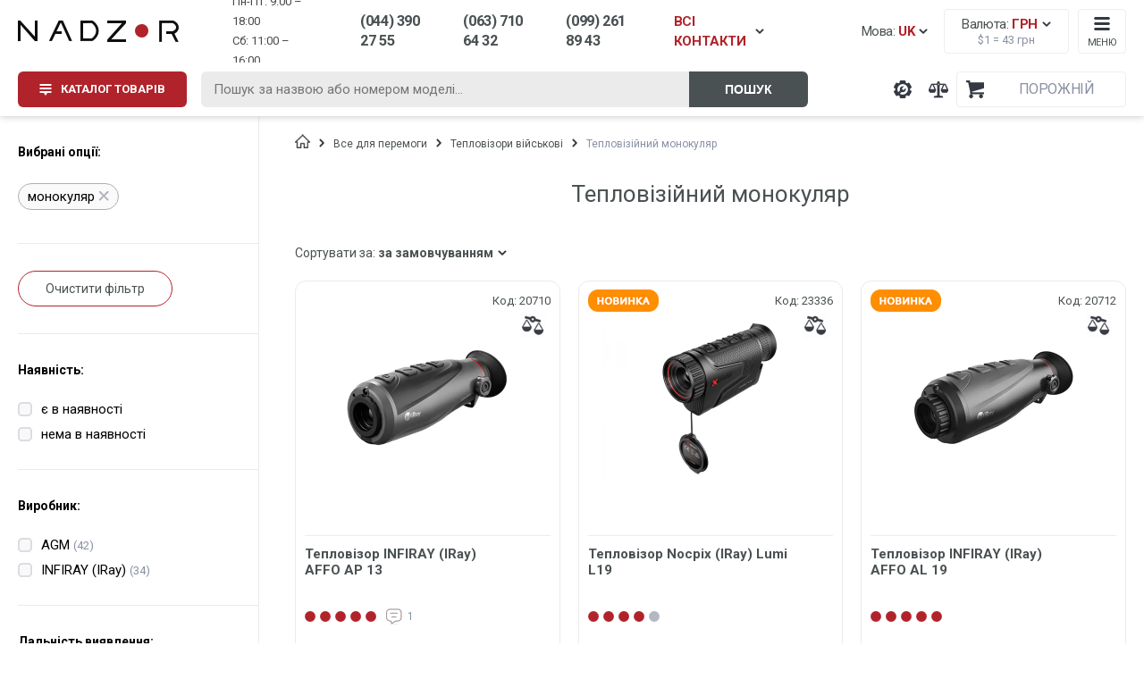

--- FILE ---
content_type: text/html; charset=UTF-8
request_url: https://nadzor.ua/uk/vse-dlya-peremohy/teplovizory-viyskovi/teploviziynyy-monokulyar
body_size: 26077
content:

<!DOCTYPE html>
<html lang="uk">
<head>
    <meta charset="UTF-8">
    <meta name="viewport" content="width=device-width, initial-scale=1.0">
    <meta http-equiv="X-UA-Compatible" content="ie=edge">
    <meta name="yandex-verification" content="ff4237c3bb8d067a" />
    <meta name="wmail-verification" content="77ec0f17ee42660423fee0db827a63df" />
    <meta name="facebook-domain-verification" content="wpkwa7n6qtapwa418e54xwfd1lu68l" />
    <meta name="format-detection" content="telephone=no">
    
            <link rel="alternate" href="https://nadzor.ua/uk/vse-dlya-peremohy/teplovizory-viyskovi/teploviziynyy-monokulyar" hreflang="uk" />
            <link rel="alternate" href="https://nadzor.ua/vse-dlya-peremohy/teplovizory-viyskovi/teploviziynyy-monokulyar" hreflang="ru" />
                <link rel="alternate" href="https://nadzor.ua/uk/vse-dlya-peremohy/teplovizory-viyskovi/teploviziynyy-monokulyar" hreflang="x-default" />
                        
    <meta name="csrf-param" content="_csrf-frontend">
<meta name="csrf-token" content="NpBh6x5K8MeAaGoW08zZShi1SXdF2hflhSEQ1FdvrhkCqFenbROistRdHXCdtKwyYsYsMDCZLpHzEF2QOBnWYQ==">
    <!-- Google Tag Manager -->
    <script>(function(w,d,s,l,i){w[l]=w[l]||[];w[l].push({'gtm.start':
    new Date().getTime(),event:'gtm.js'});var f=d.getElementsByTagName(s)[0],
    j=d.createElement(s),dl=l!='dataLayer'?'&l='+l:'';j.async=true;j.src=
    'https://www.googletagmanager.com/gtm.js?id='+i+dl;f.parentNode.insertBefore(j,f);
    })(window,document,'script','dataLayer','GTM-PPRJTBJ');</script>
    <!-- End Google Tag Manager -->    
    
    <title>Тепловізійний монокуляр - купити в Nadzor.ua</title>
    <!-- Global site tag (gtag.js) - Google Ads: 982522064 -->
    <script async src="https://www.googletagmanager.com/gtag/js?id=AW-982522064"></script>
    
    <!-- Google tag (gtag.js) -->
    <script>
      window.dataLayer = window.dataLayer || [];
      function gtag(){dataLayer.push(arguments);}
        gtag('js', new Date());

        gtag('config', 'AW-982522064');
    </script>
    
    <meta name="description" content="Тепловізійний монокуляр із гарантією. Широкий модельний ряд ♢ Склад у Києві, доставка по Україні.">
<meta property="og:site_name" content="NADZOR.UA">
<meta property="og:title" content="Тепловізійний монокуляр - купити в Nadzor.ua">
<meta property="og:type" content="website">
<meta property="og:description" content="Тепловізійний монокуляр із гарантією. Широкий модельний ряд ♢ Склад у Києві, доставка по Україні.">
<meta property="og:image" content="">
<link href="https://nadzor.ua/uk/vse-dlya-peremohy/teplovizory-viyskovi/teploviziynyy-monokulyar" rel="canonical">
<link href="/css/review-widget.css" rel="stylesheet">
<style>
    @media(max-width: 56.25em){ 
        .seo-table {
            padding: 0 2rem 2rem !important;
            flex-direction: column;
            justify-content: center;
        }
    }

    .seo-table {
        margin-top: 0 !important;
        position: relative;
        padding: 0 4.6rem 4rem;
    }
    
    .seo-table table{
        border:0; 
        width:100%;
    }
    
    .seo-table thead{
        background-color: #cfd3db;
    }

    .seo-table tbody{
        background-color: #f1f2f4;
    }
    
    .seo-table tbody td a{
        color: #b1232a; 
        transition: .5s;
    }
    
    .seo-table tbody td a:hover{
        color: #8990a2;
    }
</style>    
            <script src="https://www.artfut.com/static/tagtag.min.js?campaign_code=151613fa25" async onerror='var self = this;window.ADMITAD=window.ADMITAD||{},ADMITAD.Helpers=ADMITAD.Helpers||{},ADMITAD.Helpers.generateDomains=function(){for(var e=new Date,n=Math.floor(new Date(2020,e.getMonth(),e.getDate()).setUTCHours(0,0,0,0)/1e3),t=parseInt(1e12*(Math.sin(n)+1)).toString(30),i=["de"],o=[],a=0;a<i.length;++a)o.push({domain:t+"."+i[a],name:t});return o},ADMITAD.Helpers.findTodaysDomain=function(e){function n(){var o=new XMLHttpRequest,a=i[t].domain,D="https://"+a+"/";o.open("HEAD",D,!0),o.onload=function(){setTimeout(e,0,i[t])},o.onerror=function(){++t<i.length?setTimeout(n,0):setTimeout(e,0,void 0)},o.send()}var t=0,i=ADMITAD.Helpers.generateDomains();n()},window.ADMITAD=window.ADMITAD||{},ADMITAD.Helpers.findTodaysDomain(function(e){if(window.ADMITAD.dynamic=e,window.ADMITAD.dynamic){var n=function(){return function(){return self.src?self:""}}(),t=n(),i=(/campaign_code=([^&]+)/.exec(t.src)||[])[1]||"";t.parentNode.removeChild(t);var o=document.getElementsByTagName("head")[0],a=document.createElement("script");a.src="https://www."+window.ADMITAD.dynamic.domain+"/static/"+window.ADMITAD.dynamic.name.slice(1)+window.ADMITAD.dynamic.name.slice(0,1)+".min.js?campaign_code="+i,o.appendChild(a)}});'></script>
    
                    <script type="application/ld+json">{
    "@context": "https://schema.org/",
    "@type": "Product",
    "name": "Тепловізійний монокуляр",
    "image": "https://static.nadzor.ua/cache/products/main/22336/92179/full.jpg",
    "aggregateRating": {
        "@type": "AggregateRating",
        "bestRating": "5",
        "ratingValue": "5",
        "ratingCount": "284"
    },
    "brand": {
        "@type": "Organization",
        "name": "Nadzor",
        "alternateName": "Надзор",
        "address": {
            "@type": "PostalAddress",
            "streetAddress": "Академіка Кримського 4а",
            "addressLocality": "Київ",
            "addressRegion": "Київська область",
            "postalCode": "03142"
        }
    },
    "itemCondition": "https://schema.org/NewCondition",
    "description": "Тепловізійний монокуляр із гарантією. Широкий модельний ряд ♢ Склад у Києві, доставка по Україні.",
    "url": "https://nadzor.ua/uk/vse-dlya-peremohy/teplovizory-viyskovi/teploviziynyy-monokulyar",
    "offers": {
        "@type": "AggregateOffer",
        "lowPrice": "27160.00",
        "highPrice": "210485.00",
        "offerCount": 87,
        "priceCurrency": "UAH"
    }
}</script>        
                        
                    <link rel="stylesheet" href="https://paylate.com.ua/js/credit.css">
        <script>
            var pl_options = {
                pl_type: 2,
                pl_n1: "Три платежі",
                pl_n2: "Шість платежів",
                pl_n3: "Десять платежів",
                pl_bc: "#4e6bb2",
                lang: "ukr"
            };
        </script>
    
    
        <!-- Remarketing  -->
        
        <script type="text/javascript" src="//www.googleadservices.com/pagead/conversion.js"></script>
      
        <link rel="stylesheet" href="https://cdnjs.cloudflare.com/ajax/libs/chosen/1.5.1/chosen.min.css">
    <link type="text/css" rel="stylesheet" href="/css/lightslider.min.css">
    <link type="text/css" rel="stylesheet" href="/css/lightgallery.min.css">
    <link type="text/css" rel="stylesheet" href="/css/select2.min.css">
    <link type="text/css" rel="stylesheet" href="/css/styles.min.css?v=1709038681">
    <link type="text/css" rel="stylesheet" href="/css/rewrite.css?v=1723657372">
    
        
    </head>
<body>
    
    <!-- Google Tag Manager (noscript) -->
    <noscript><iframe src="https://www.googletagmanager.com/ns.html?id=GTM-PPRJTBJ"
    height="0" width="0" style="display:none;visibility:hidden"></iframe></noscript>
    <!-- End Google Tag Manager (noscript) -->

<script type="text/javascript" src="/js/jquery.min.js"></script>
<!-- Переход на товар -->
<!-- Показ товаров при скролле -->
<script>
    //dataLayer.push({ ecommerce: null });
    function checkPosition() {
        let products = $('body').find('.product-list-item');
        let top_scroll = $(document).scrollTop();
        let left_scroll = $(document).scrollLeft();
        let screen_width = $(window).width();
        let screen_height = $(window).height();
        let see_x1 = left_scroll;
        let see_x2 = screen_width + left_scroll;
        let see_y1 = top_scroll;
        let see_y2 = screen_height + top_scroll;

        let impressions = [];
        products.each(function(i) {
            let div_position = $(this).offset();
            let div_top = div_position.top;
            let div_left = div_position.left;
            let div_width = $(this).width();
            let div_height = $(this).height();

            let div_x1 = div_left;
            let div_y1 = div_top;
            let div_x2 = div_left + div_width;
            let div_y2 = div_top + div_height;

            if (div_x1 >= see_x1 && div_x2 <= see_x2 && div_y1 >= see_y1 && div_y2 <= see_y2) {
                if (!$(this).hasClass('show')) {
                    let item = {
                        'name': $(this).find('.title').text(),
                        'id': $(this).data('code'),
                        'price': $(this).find('.price').data('price'),
                        'category': $(this).data('category-name'),
                        'brand': $(this).data('brand-name')
                    };

                    impressions.push(item);
                    $(this).addClass('show');
                }
            }
        });

        pushTheTempo(impressions);
    }

    checkPosition();
    $(document).scroll(function() {checkPosition();});
    $(window).resize(function() {checkPosition();});

    function pushTheTempo(impressions) {
        if (impressions.length > 0) {
            window.dataLayer = window.dataLayer || [];
            dataLayer.push({
                'ecommerce': {
                    'currencyCode': 'UAH',
                    'impressions': impressions
                },
                'event': 'gtm-ee-event',
                'gtm-ee-event-category': 'Enhanced Ecommerce',
                'gtm-ee-event-action': 'Impressions',
                'gtm-ee-event-non-interaction': 'True',
            });
    }
    }
</script>
<!-- Клик на товар -->
<script>
    $('body').on('click', '.product-list-item .link', function (e) {
        let wrapper = $(this).closest('.product-list-item');
        let name = wrapper.data('title');
        let id = wrapper.data('code');
        let price = wrapper.data('price');
        let brand = wrapper.data('brand-name');
        let category = wrapper.data('category-name');

        let productObj = {
            'name': name,
            'id': id,
            'price': price,
            'brand': brand,
            'category': category
        }

        clickMyClock(productObj);
    });

    function clickMyClock(productObj) {
        window.dataLayer = window.dataLayer || [];
        dataLayer.push({
            'ecommerce': {
                'click': {
                    'products': [{
                        'name': productObj.name,
                        'id': productObj.id,
                        'price': productObj.price,
                        'brand': productObj.brand,
                        'category': productObj.category
                    }]
                }
            },
            'event': 'gtm-ee-event',
            'gtm-ee-event-category': 'Enhanced Ecommerce',
            'gtm-ee-event-action': 'productClick',
            'gtm-ee-event-non-interaction': 'False',
        })
    }
</script>
<!-- Добавление товара в корзину -->
<script>
    $('body').on('click', '.buy.mobile-button', function (e) {
        let wrapper = $(this).closest('.product-list-item');
        let name = wrapper.data('title');
        let id = wrapper.data('code');
        let price = wrapper.data('price');
        let brand = wrapper.data('brand-name');
        let category = wrapper.data('category-name');

        let productObj = {
            'name': name,
            'id': id,
            'price': price,
            'brand': brand,
            'category': category
        }

        clickAddToCart(productObj);
    });

    $('body').on('click', '#add-to-cart, #one-click', function (e) {
        let wrapper = $(this).closest('.product-card');
        let name = wrapper.data('title');
        let id = wrapper.data('code');
        let price = wrapper.data('price');
        let brand = wrapper.data('brand-name');
        let category = wrapper.data('category-name');

        let productObj = {
            'name': name,
            'id': id,
            'price': price,
            'brand': brand,
            'category': category
        }

        clickAddToCart(productObj);
    });

    function clickAddToCart(productObj) {
        window.dataLayer = window.dataLayer || [];
        dataLayer.push({
        'ecommerce': {
            'currencyCode': 'UAH',
            'add': {
                'products': [
                    {
                        'name': productObj.name,
                        'id': productObj.id,
                        'price': productObj.price,
                        'brand': productObj.brand,
                        'category': productObj.category,
                        'quantity': 1
                    }
                ]
            }
        },
        'event': 'gtm-ee-event',
            'gtm-ee-event-category': 'Enhanced Ecommerce',
            'gtm-ee-event-action': 'addToCart',
            'gtm-ee-event-non-interaction': 'False',
        });
    }
</script>
<!-- Удаление из корзины -->
<script>
    $('body').on('click', '.remove-item span', function (e) {
        let name = $(this).data('title');
        let id = $(this).data('code');
        let price = $(this).data('price');
        let brand = $(this).data('brand-name');
        let category = $(this).data('category-name');

        let productObj = {
            'name': name,
            'id': id,
            'price': price,
            'brand': brand,
            'category': category
        }

        clickRemoveFromCart(productObj);
    });

    function clickRemoveFromCart(productObj) {
        window.dataLayer = window.dataLayer || [];
        dataLayer.push({
            'ecommerce': {
                'remove': {
                    'products': [{
                        'name': productObj.name,
                        'id': productObj.id,
                        'price': productObj.price,
                        'brand': productObj.brand,
                        'category': productObj.category,
                        'quantity': 1
                    }]
                },
                'event': 'gtm-ee-event',
                'gtm-ee-event-category': 'Enhanced Ecommerce',
                'gtm-ee-event-action': 'removeFromCart',
                'gtm-ee-event-non-interaction': 'False',
            }
        });
    }
</script>




<div class="body-wrapper">

    <div class="banner-through">
        <a href="javascript:void(0)" class="main-wrapper">
            <div class="inner-banner">
                <div class="title">Ми працюємо! Телефонуйте.</div>
                <div class="text">Ціну та наявність уточнюйте у менеджера.</div>
            </div>
        </a>
            </div>


            <header class="header">
            <div class="main-wrapper">
                
<div class="header-top-row">
    <a href="/uk" title="Охоронні системи NADZOR" class="header-logo">
        <picture>
            <source srcset="/img/logo-min.png" media="(max-width: 37.5em)">
            <img src="/img/logo-header.png" alt="nadzor.ua logo">
        </picture>
    </a>

    <div class="header-widgets">

        <div id="widget-lang-desktop" class="widget-language-desktop">
    <span class="text icon-arrow-down">Мова: <span class="language-text red">
            UK        </span>
    </span>
</div>        
<div class="widget-currency">
    <span class="text icon-arrow-down">Валюта: <span class="currency-text red">
                            грн                    </span>
    </span>
    <span class="currency-rate">$1 = <span class="currency-rate-value" data-rate="43">43</span> грн</span>
</div>        
        <div class="widget-menu-small">
            <span class="text">Меню</span>
        </div>
    </div>

    <div class="header-icons">
        <a class="header-icon support" href="/uk/support" title="Технічна підтримка компанії NADZOR"><span class="tooltip-text">Техпідтримка</span></a>
        
<a class="header-icon compare" href="/uk/compare" title="Порівняння товарів">
    <span class="tooltip-text">Порівняння товарів</span>
    <span class="number"></span>
</a>        
<div id="widget-cart" class="header-icon widget-cart">
        <div class="widget-cart-sum">
                    <span class="currency">Порожній</span>
            </div>
</div>

        <div class="header-icon menu"></div>
    </div>
</div>
<div class="header-bottom-row">

            <div class="button-menu-catalog btn red button-menu-catalog-init">
    
        <span class="text">Каталог товарів</span>
    </div>

    <form id="header-live-search" class="header-live-search" action="/uk/search">
        <input id="live-search-input" class="query" name="query" type="text" placeholder="Пошук за назвою або номером моделі...">
        <button id="submit-search" class="search btn right-grey" type="submit">Пошук</button>
    </form>

    <div class="header-contacts">
        <div class="schedule">
            <div>Пн-Пт: 9:00 – 18:00</div>
            <div>Cб: 11:00 – 16:00</div>
        </div>

        <span class="phone contact-toggle binct-phone-number-3">(044) 390 27 55</span>
        <span class="phone contact-toggle binct-phone-number-1">(063) 710 64 32</span>
        <span class="phone contact-toggle">(099) 261 89 43</span>
        <span class="phone-all contact-toggle icon-arrow-down modal-toggle">ВСІ КОНТАКТИ</span>

    </div>
</div>            </div>
            <div class="header-modal-row">
                
                                        
<div id="widget-menu-catalog-desktop" class="widget-menu-catalog-desktop">

<div class="menu-catalog-list-wrapper">
    <ul class="menu-items-list">
        
                            <li class="enabled-item active">
                    <a href="/uk/vse-dlya-peremohy">Все для перемоги</a><i class="icon-arrow-right"></i>
                </li>
                    
                            <li class="enabled-item ">
                    <a href="/uk/videonablyudenie">Відеоспостереження</a><i class="icon-arrow-right"></i>
                </li>
                    
                            <li class="enabled-item ">
                    <a href="/uk/videodomofony">Домофони</a><i class="icon-arrow-right"></i>
                </li>
                    
                            <li class="enabled-item ">
                    <a href="/uk/signalizaciya"> Сигналізація</a><i class="icon-arrow-right"></i>
                </li>
                    
                            <li class="enabled-item ">
                    <a href="/uk/kontrol-dostupa">Контроль доступу</a><i class="icon-arrow-right"></i>
                </li>
                    
                            <li class="enabled-item ">
                    <a href="/uk/umnyj-dom">Розумний дім</a><i class="icon-arrow-right"></i>
                </li>
                    
                            <li class="enabled-item ">
                    <a href="/uk/setevoe-oborudovanie">Мережеве обладнання</a><i class="icon-arrow-right"></i>
                </li>
                    
                            <li class="enabled-item ">
                    <a href="/uk/elektropitanie">Електроживлення</a><i class="icon-arrow-right"></i>
                </li>
                    
                            <li class="enabled-item ">
                    <a href="/uk/metalloiskateli-i-metallodetektory">Металодетектори</a><i class="icon-arrow-right"></i>
                </li>
                    
                            <li class="enabled-item ">
                    <a href="/uk/aksessuary">Аксесуари</a><i class="icon-arrow-right"></i>
                </li>
                    
                            <li class="disabled-item">
                    <a href="/uk/akcii">Акції</a>
                </li>
                    
                            <li class="disabled-item">
                    <a href="/uk/rasprodaza">Розпродаж</a>
                </li>
                        </ul>
</div>

<div class="menu-catalog-content-wrapper">
                        <div class="menu-item-content active">
                <div class="menu-item-content-list">
                    <ul class="ul-level-0">
                                                    <li class="li-level-0
                            bold">
                                <a class="" href="/uk/vse-dlya-peremohy/teplovizory-viyskovi">Тепловізори військові</a>
                            </li>
                                                    <li class="li-level-0
                            ">
                                <a class="" href="/uk/vse-dlya-peremohy/teplovizory-viyskovi/teploviziynyy-monokulyar">Монокуляри</a>
                            </li>
                                                    <li class="li-level-0
                            ">
                                <a class="" href="/uk/vse-dlya-peremohy/teplovizory-viyskovi/teploviziynyy-binokl">Біноклі</a>
                            </li>
                                                    <li class="li-level-0
                            ">
                                <a class="" href="/uk/vse-dlya-peremohy/teplovizory-viyskovi/agm">AGM</a>
                            </li>
                                                    <li class="li-level-0
                            bold">
                                <a class="" href="/uk/vse-dlya-peremohy/prylady-nichnoho-bachennya-pnb">Прилади нічного бачення (ПНВ)</a>
                            </li>
                                                    <li class="li-level-0
                            ">
                                <a class="" href="/uk/vse-dlya-peremohy/prylady-nichnoho-bachennya-pnb/monokukuar-pnv">Монокуляри</a>
                            </li>
                                                    <li class="li-level-0
                            ">
                                <a class="" href="/uk/vse-dlya-peremohy/prylady-nichnoho-bachennya-pnb/binokulyar-pnv">Бінокуляри</a>
                            </li>
                                                    <li class="li-level-0
                            ">
                                <a class="" href="/uk/vse-dlya-peremohy/prylady-nichnoho-bachennya-pnb/pnv-pokolenie-2">Білий</a>
                            </li>
                                                    <li class="li-level-0
                            ">
                                <a class="" href="/uk/vse-dlya-peremohy/prylady-nichnoho-bachennya-pnb/pnb-zeleniy">Зелений</a>
                            </li>
                                                    <li class="li-level-0
                            ">
                                <a class="" href="/uk/vse-dlya-peremohy/prylady-nichnoho-bachennya-pnb/pnv-pokolenie-2">Покоління Gen 2+</a>
                            </li>
                                                    <li class="li-level-0
                            ">
                                <a class="" href="/uk/vse-dlya-peremohy/prylady-nichnoho-bachennya-pnb/pnv-pokolenie-3">Покоління Gen 3</a>
                            </li>
                                                    <li class="li-level-0
                            bold">
                                <a class="" href="/uk/vse-dlya-peremohy/lazerni-dalekomiry">Лазерні далекоміри</a>
                            </li>
                                                    <li class="li-level-0
                            bold">
                                <a class="" href="/uk/vse-dlya-peremohy/binokli">Біноклі</a>
                            </li>
                                                    <li class="li-level-0
                            bold">
                                <a class="" href="/uk/vse-dlya-peremohy/prytsily">Приціли</a>
                            </li>
                                                    <li class="li-level-0
                            bold">
                                <a class="" href="/uk/vse-dlya-peremohy/borotba-z-dronamy">Боротьба з дронами (РЕБ)</a>
                            </li>
                                                    <li class="li-level-0
                            bold">
                                <a class="" href="/uk/vse-dlya-peremohy/drony">Дрони</a>
                            </li>
                                                    <li class="li-level-0
                            bold">
                                <a class="" href="/uk/vse-dlya-peremohy/aksessuary-dlya-pritselov">Аксесуари для прицілів</a>
                            </li>
                                                    <li class="li-level-0
                            bold">
                                <a class="" href="/uk/vse-dlya-peremohy/aksesuary-dlya-pvs">Аксесуари для ПНБ</a>
                            </li>
                                            </ul>
                </div>
                <div class="menu-item-content-promo">
                                    </div>
            </div>
                                <div class="menu-item-content ">
                <div class="menu-item-content-list">
                    <ul class="ul-level-0">
                                                    <li class="li-level-0
                            bold">
                                <a class="" href="/uk/videonablyudenie/kamery-videonabludenia">Камери відеоспостереження</a>
                            </li>
                                                    <li class="li-level-0
                            ">
                                <a class="" href="/uk/videonablyudenie/kamery-videonabludenia/wi-fi-besprovodnoe">Для домашнього відеоспостереження</a>
                            </li>
                                                    <li class="li-level-0
                            ">
                                <a class="" href="/uk/videonablyudenie/kamery-videonabludenia/ip-cameras">Цифрові IP-камери</a>
                            </li>
                                                    <li class="li-level-0
                            ">
                                <a class="" href="/uk/videonablyudenie/kamery-videonabludenia?fid0=443,146&fid1=443,144&fid2=443,1096">Аналогові AHD камери</a>
                            </li>
                                                    <li class="li-level-0
                            ">
                                <a class="" href="/uk/videonablyudenie/kamery-videonabludenia/wi-fi-besprovodnoe">WI-FI бездротові</a>
                            </li>
                                                    <li class="li-level-0
                            ">
                                <a class="" href="/uk/videonablyudenie/kamery-videonabludenia/avtonomnie-kamery">Автономні, акумуляторні</a>
                            </li>
                                                    <li class="li-level-0
                            ">
                                <a class="" href="/uk/videonablyudenie/kamery-videonabludenia/ulicnye">Вуличні (зовнішні) камери</a>
                            </li>
                                                    <li class="li-level-0
                            ">
                                <a class="" href="/uk/videonablyudenie/kamery-videonabludenia/microsd-slot">Із записом на MicroSD</a>
                            </li>
                                                    <li class="li-level-0
                            ">
                                <a class="" href="/uk/videonablyudenie/kamery-videonabludenia/pir">З датчиком руху</a>
                            </li>
                                                    <li class="li-level-0
                            ">
                                <a class="" href="/uk/videonablyudenie/kamery-videonabludenia/3g-4g">3G/4G/GSM камери</a>
                            </li>
                                                    <li class="li-level-0
                            ">
                                <a class="" href="/uk/videonablyudenie/kamery-videonabludenia/oblacnoe-hranilise">Із записом у хмару</a>
                            </li>
                                                    <li class="li-level-0
                            ">
                                <a class="" href="/uk/videonablyudenie/kamery-videonabludenia/kupolnyj">Купольні</a>
                            </li>
                                                    <li class="li-level-0
                            bold">
                                <a class="" href="/uk/videonablyudenie/videoregisters">Відеореєстратори</a>
                            </li>
                                                    <li class="li-level-0
                            ">
                                <a class="" href="/uk/videonablyudenie/videoregisters/ipnvr">IP NVR реєстратори</a>
                            </li>
                                                    <li class="li-level-0
                            ">
                                <a class="" href="/uk/videonablyudenie/videoregisters/hdcvi-videoregistratory">HDCVI реєстратори</a>
                            </li>
                                                    <li class="li-level-0
                            ">
                                <a class="" href="/uk/videonablyudenie/videoregisters/turbo-hd-videoregistratory">Turbo HD реєстратори</a>
                            </li>
                                                    <li class="li-level-0
                            ">
                                <a class="" href="/uk/videonablyudenie/videoregisters/videoregistratory-ahd">AHD відеореєстратори</a>
                            </li>
                                                    <li class="li-level-0
                            ">
                                <a class="" href="/uk/videonablyudenie/videoregisters/nagrudnye-videoregistratory">Нагрудні реєстратори</a>
                            </li>
                                                    <li class="li-level-0
                            ">
                                <a class="" href="/uk/videonablyudenie/videoregisters/mhd-videoregistratory">Мультиформатні реєстратори</a>
                            </li>
                                                    <li class="li-level-0
                            ">
                                <a class="" href="/uk/videonablyudenie/videoregisters/avtomobilnye-videoregistratory">Автомобільні реєстратори</a>
                            </li>
                                                    <li class="li-level-0
                            bold">
                                <a class="" href="/uk/videonablyudenie/komplekty-videonabludenia">Комплекти відеоспостереження</a>
                            </li>
                                                    <li class="li-level-0
                            ">
                                <a class="" href="/uk/videonablyudenie/komplekty-videonabludenia/komplekty-wi-fi">Wi-Fi бездротовий</a>
                            </li>
                                                    <li class="li-level-0
                            ">
                                <a class="" href="/uk/videonablyudenie/komplekty-videonabludenia/komplecty-ulicnye">Вуличні комплекти</a>
                            </li>
                                                    <li class="li-level-0
                            ">
                                <a class="" href="/uk/videonablyudenie/komplekty-videonabludenia/komplecty-vnutrennie">Внутрішні комплекти</a>
                            </li>
                                                    <li class="li-level-0
                            ">
                                <a class="" href="/uk/videonablyudenie/komplekty-videonabludenia/komplekty-ip">Комплекти IP камер</a>
                            </li>
                                                    <li class="li-level-0
                            ">
                                <a class="" href="/uk/videonablyudenie/komplekty-videonabludenia/komplekty-dla-paradnogo">Для парадного</a>
                            </li>
                                                    <li class="li-level-0
                            ">
                                <a class="" href="/uk/videonablyudenie/komplekty-videonabludenia/komplekty-3g">3G/4G комплекти</a>
                            </li>
                                                    <li class="li-level-0
                            bold">
                                <a class="" href="/uk/videonablyudenie/mulazi-kamer">Муляжі камер</a>
                            </li>
                                                    <li class="li-level-0
                            bold">
                                <a class="" href="/uk/videonablyudenie/aksessuary-dla-videonabludenia">Аксесуари для відеоспостереження</a>
                            </li>
                                                    <li class="li-level-0
                            ">
                                <a class="" href="/uk/aksessuary/nakopiteli-pamati/zhestkie-diski-hdd">Жорсткі диски</a>
                            </li>
                                                    <li class="li-level-0
                            ">
                                <a class="" href="/uk/aksessuary/nakopiteli-pamati/karty-pamyati">Карти пам&#39;яті</a>
                            </li>
                                                    <li class="li-level-0
                            ">
                                <a class="" href="/uk/videonablyudenie/aksessuary-dla-videonabludenia/korobka-box">Бокси / коробки</a>
                            </li>
                                                    <li class="li-level-0
                            ">
                                <a class="" href="/uk/videonablyudenie/aksessuary-dla-videonabludenia/kronshtein">Кронштейни</a>
                            </li>
                                                    <li class="li-level-0
                            ">
                                <a class="" href="/uk/videonablyudenie/aksessuary-dla-videonabludenia/kozhukh">Кожухи</a>
                            </li>
                                                    <li class="li-level-0
                            ">
                                <a class="" href="/uk/videonablyudenie/aksessuary-dla-videonabludenia/objektiv">Об&#39;єктиви</a>
                            </li>
                                                    <li class="li-level-0
                            bold">
                                <a class="" href="/uk/videonablyudenie/software">Програмне забезпечення</a>
                            </li>
                                                    <li class="li-level-0
                            ">
                                <a class="" href="/uk/videonablyudenie/software/po-dahua">Dahua</a>
                            </li>
                                                    <li class="li-level-0
                            ">
                                <a class="" href="/uk/videonablyudenie/software/po-hikvision">Hikvision</a>
                            </li>
                                                    <li class="li-level-0
                            ">
                                <a class="" href="/uk/videonablyudenie/software/po-uniview">Uniview</a>
                            </li>
                                                    <li class="li-level-0
                            ">
                                <a class="" href="/uk/videonablyudenie/software/imou-software">Imou</a>
                            </li>
                                                    <li class="li-level-0
                            ">
                                <a class="" href="/uk/videonablyudenie/software/po-ezviz">Ezviz</a>
                            </li>
                                                    <li class="li-level-0
                            ">
                                <a class="" href="/uk/videonablyudenie/software/po-foscam">Foscam</a>
                            </li>
                                                    <li class="li-level-0
                            ">
                                <a class="" href="/uk/videonablyudenie/software/po-reolink">Reolink</a>
                            </li>
                                                    <li class="li-level-0
                            ">
                                <a class="" href="/uk/videonablyudenie/software/po-tecsar">Tecsar</a>
                            </li>
                                                    <li class="li-level-0
                            bold">
                                <a class="" href="/uk/videonablyudenie/eksn-kamery">Екшн камери</a>
                            </li>
                                                    <li class="li-level-0
                            bold">
                                <a class="" href="/uk/montazh">Встановлення відеоспостереження</a>
                            </li>
                                            </ul>
                </div>
                <div class="menu-item-content-promo">
                                            <div class="title">
                            <span>Бренди:</span>
                        </div>
                        <div class="menu-item-brands-list">
                            <ul>
                                                                    <li>
                                        <a class="" href="/uk/videonablyudenie/kamery-videonabludenia/atis">Atis</a>
                                    </li>
                                                                    <li>
                                        <a class="" href="/uk/videonablyudenie/kamery-videonabludenia/dahua">Dahua</a>
                                    </li>
                                                                    <li>
                                        <a class="" href="/uk/videonablyudenie/kamery-videonabludenia/ezviz">Ezviz</a>
                                    </li>
                                                                    <li>
                                        <a class="" href="/uk/videonablyudenie/kamery-videonabludenia/hikvision">Hikvision</a>
                                    </li>
                                                                    <li>
                                        <a class="" href="/uk/videonablyudenie/kamery-videonabludenia/reolink">Reolink</a>
                                    </li>
                                                                    <li>
                                        <a class="" href="/uk/videonablyudenie/kamery-videonabludenia/tecsar">Tecsar</a>
                                    </li>
                                                                    <li>
                                        <a class="" href="/uk/videonablyudenie/kamery-videonabludenia/imou">Imou</a>
                                    </li>
                                                                    <li>
                                        <a class="" href="/uk/videonablyudenie/kamery-videonabludenia/uniview">Uniview</a>
                                    </li>
                                                                    <li>
                                        <a class="" href="/uk/videonablyudenie/kamery-videonabludenia/zetpro">ZetPro</a>
                                    </li>
                                                                    <li>
                                        <a class="" href="/uk/videonablyudenie/kamery-videonabludenia/partizan">Партизан</a>
                                    </li>
                                                            </ul>
                        </div>
                                    </div>
            </div>
                                <div class="menu-item-content ">
                <div class="menu-item-content-list">
                    <ul class="ul-level-0">
                                                    <li class="li-level-0
                            bold">
                                <a class="" href="/uk/videodomofony/videodomofoni">Відеодомофони</a>
                            </li>
                                                    <li class="li-level-0
                            ">
                                <a class="" href="/uk/videodomofony/videodomofoni/ip-videodomofony">IP відеодомофони</a>
                            </li>
                                                    <li class="li-level-0
                            ">
                                <a class="" href="/uk/videodomofony/videodomofoni/analogovye-videodomofony">Аналогові відеодомофони</a>
                            </li>
                                                    <li class="li-level-0
                            ">
                                <a class="" href="/uk/videodomofony/videodomofoni/domofon-s-wifi">Wi-Fi відеодомофони</a>
                            </li>
                                                    <li class="li-level-0
                            ">
                                <a class="" href="/uk/videodomofony/videodomofoni/domofony-s-microsd-slot">Домофони із записом</a>
                            </li>
                                                    <li class="li-level-0
                            ">
                                <a class="" href="/uk/videodomofony/videodomofoni/detektor-dvizheniya">З датчиком руху</a>
                            </li>
                                                    <li class="li-level-0
                            ">
                                <a class="" href="/uk/videodomofony/videodomofoni/sensornym-ekranom">З сенсорним екраном</a>
                            </li>
                                                    <li class="li-level-0
                            ">
                                <a class="" href="/uk/videodomofony/videodomofoni/s-priyomom-vizova-na-smartfon">Переадресація на смартфон</a>
                            </li>
                                                    <li class="li-level-0
                            ">
                                <a class="" href="/uk/videodomofony/videodomofoni/diagonal-ekrana-4-3">Діагональ екрану 4.3</a>
                            </li>
                                                    <li class="li-level-0
                            ">
                                <a class="" href="/uk/videodomofony/videodomofoni/diagonal-ekrana-7">Діагональ екрану 7</a>
                            </li>
                                                    <li class="li-level-0
                            ">
                                <a class="" href="/uk/videodomofony/videodomofoni/diagonal-ekrana-10">Діагональ екрану 10</a>
                            </li>
                                                    <li class="li-level-0
                            bold">
                                <a class="" href="/uk/videodomofony/vyzyvnye-paneli">Викликові панелі</a>
                            </li>
                                                    <li class="li-level-0
                            ">
                                <a class="" href="/uk/videodomofony/vyzyvnye-paneli/ip-vyzyvnye-paneli">IP-викликові панелі</a>
                            </li>
                                                    <li class="li-level-0
                            ">
                                <a class="" href="/uk/videodomofony/vyzyvnye-paneli/analogovye-vyzyvnye-paneli">Аналогові панелі викликів</a>
                            </li>
                                                    <li class="li-level-0
                            ">
                                <a class="" href="/uk/videodomofony/vyzyvnye-paneli/paneli-wifi">Wi-Fi викликові панелі</a>
                            </li>
                                                    <li class="li-level-0
                            ">
                                <a class="" href="/uk/videodomofony/vyzyvnye-paneli/antivandalniy-korpus">Антивандальні</a>
                            </li>
                                                    <li class="li-level-0
                            ">
                                <a class="" href="/uk/videodomofony/vyzyvnye-paneli/schityvatel-kart-dostupa">Зі зчитувачем карт</a>
                            </li>
                                                    <li class="li-level-0
                            ">
                                <a class="" href="/uk/videodomofony/vyzyvnye-paneli/mnogokvartirnye">Багатоквартирні</a>
                            </li>
                                                    <li class="li-level-0
                            ">
                                <a class="" href="/uk/videodomofony/vyzyvnye-paneli/s-klaviaturoy">З клавіатурою</a>
                            </li>
                                                    <li class="li-level-0
                            ">
                                <a class="" href="/uk/videodomofony/vyzyvnye-paneli/dostup-s-mobilnogo">Переадресація на смартфон</a>
                            </li>
                                                    <li class="li-level-0
                            bold">
                                <a class="" href="/uk/videodomofony/komplekty-domofonov">Комплекти домофонів</a>
                            </li>
                                                    <li class="li-level-0
                            ">
                                <a class="" href="/uk/videodomofony/komplekty-domofonov/analogovye-komplektu-domofonov">Аналогові</a>
                            </li>
                                                    <li class="li-level-0
                            ">
                                <a class="" href="/uk/videodomofony/komplekty-domofonov/ip-komplektu-domofonov">Цифрові IP</a>
                            </li>
                                                    <li class="li-level-0
                            ">
                                <a class="" href="/uk/videodomofony/komplekty-domofonov/komplect-domofona-s-electromehanicheskim-zamkom">Із замком</a>
                            </li>
                                                    <li class="li-level-0
                            ">
                                <a class="" href="/uk/videodomofony/komplekty-domofonov/s-kameroy">З камерою</a>
                            </li>
                                                    <li class="li-level-0
                            ">
                                <a class="" href="/uk/videodomofony/komplekty-domofonov/s-priyomom-vyzovov-na-smarfon">Переадресація на смартфон</a>
                            </li>
                                                    <li class="li-level-0
                            ">
                                <a class="" href="/uk/videodomofony/komplekty-domofonov/s-schityvatelem-kart-dostupa">Зі зчитувачем карт</a>
                            </li>
                                                    <li class="li-level-0
                            ">
                                <a class="" href="/uk/videodomofony/komplekty-domofonov/s-vstoennoy-pamyatyu">Із записом на MicroSD</a>
                            </li>
                                                    <li class="li-level-0
                            ">
                                <a class="" href="/uk/videodomofony/komplekty-domofonov/upravlinie-sensornym-ekranom">З сенсорним екраном</a>
                            </li>
                                                    <li class="li-level-0
                            bold">
                                <a class="" href="/uk/videodomofony/besprovodnoj-dvernoj-zvonok">Бездротовий дверний дзвінок</a>
                            </li>
                                                    <li class="li-level-0
                            bold">
                                <a class="" href="/uk/videodomofony/peregovornoe-ustrojstvo">Переговорний пристрій</a>
                            </li>
                                                    <li class="li-level-0
                            bold">
                                <a class="" href="/uk/videodomofony/mnogokvartirnye-videodomofony">Багатоквартирні домофони</a>
                            </li>
                                                    <li class="li-level-0
                            ">
                                <a class="" href="/uk/videodomofony/mnogokvartirnye-videodomofony/neolight">NeoLight</a>
                            </li>
                                                    <li class="li-level-0
                            ">
                                <a class="" href="/uk/videodomofony/mnogokvartirnye-videodomofony/mnogokvartirnyye-tantos">Tantos</a>
                            </li>
                                                    <li class="li-level-0
                            bold">
                                <a class="" href="/uk/videodomofony/aksessuary-dla-domofonov">Аксесуари для домофонів</a>
                            </li>
                                                    <li class="li-level-0
                            ">
                                <a class="" href="/uk/videodomofony/aksessuary-dla-domofonov/aksessuary-arny">Arny</a>
                            </li>
                                                    <li class="li-level-0
                            ">
                                <a class="" href="/uk/videodomofony/aksessuary-dla-domofonov/aksessuary-dla-domofonov-dahua">Dahua</a>
                            </li>
                                                    <li class="li-level-0
                            ">
                                <a class="" href="/uk/videodomofony/aksessuary-dla-domofonov/yli-electronic">Yli Electronic</a>
                            </li>
                                                    <li class="li-level-0
                            bold">
                                <a class="" href="/uk/videodomofony/po-dla-domofonii">Програмне забезпечення</a>
                            </li>
                                                    <li class="li-level-0
                            bold">
                                <a class="" href="/uk/videodomofony/montaz-domofonov">Установка домофонів</a>
                            </li>
                                            </ul>
                </div>
                <div class="menu-item-content-promo">
                                            <div class="title">
                            <span>Бренди:</span>
                        </div>
                        <div class="menu-item-brands-list">
                            <ul>
                                                                    <li>
                                        <a class="" href="/uk/videodomofony/videodomofoni/videodomofony-arny">Arny</a>
                                    </li>
                                                                    <li>
                                        <a class="" href="/uk/videodomofony/videodomofoni/videodomofony-atis">Atis</a>
                                    </li>
                                                                    <li>
                                        <a class="" href="/uk/videodomofony/videodomofoni/videodomofony-bas-ip">BAS IP</a>
                                    </li>
                                                                    <li>
                                        <a class="" href="/uk/videodomofony/videodomofoni/videodomofony-dahua">Dahua</a>
                                    </li>
                                                                    <li>
                                        <a class="" href="/uk/videodomofony/videodomofoni/videodomofony-hikvision">Hikvision</a>
                                    </li>
                                                                    <li>
                                        <a class="" href="/uk/videodomofony/videodomofoni/videodomofony-neolight">NeoLight</a>
                                    </li>
                                                                    <li>
                                        <a class="" href="/uk/videodomofony/videodomofoni/videodomofony-slinex">Slinex</a>
                                    </li>
                                                                    <li>
                                        <a class="" href="/uk/videodomofony/videodomofoni/videodomofony-tantos">Tantos</a>
                                    </li>
                                                            </ul>
                        </div>
                                    </div>
            </div>
                                <div class="menu-item-content ">
                <div class="menu-item-content-list">
                    <ul class="ul-level-0">
                                                    <li class="li-level-0
                            bold">
                                <a class="" href="/uk/signalizacia-ajax">Сигналізація Ajax</a>
                            </li>
                                                    <li class="li-level-0
                            ">
                                <a class="" href="/uk/signalizaciya/gsm-signalizacia/komplekty-signalizacii-ajax">Комплекти сигналізації Ajax</a>
                            </li>
                                                    <li class="li-level-0
                            ">
                                <a class="" href="/uk/signalizaciya/datchiki/dvizheniya/datciki-dvizenia-ajax">Датчики руху Ajax</a>
                            </li>
                                                    <li class="li-level-0
                            ">
                                <a class="" href="/uk/signalizaciya/datchiki/otkrytiya/datciki-otkrytia-ajax">Датчики відкриття Ajax</a>
                            </li>
                                                    <li class="li-level-0
                            ">
                                <a class="" href="/uk/signalizaciya/datchiki/pozharnye/pozarnye-datciki-ajax">Пожежні датчики Ajax</a>
                            </li>
                                                    <li class="li-level-0
                            ">
                                <a class="" href="/uk/signalizaciya/datchiki/zatopleniya/datciki-zatoplenia-ajax">Датчики затоплення Ajax</a>
                            </li>
                                                    <li class="li-level-0
                            ">
                                <a class="" href="/uk/signalizaciya/sireny/sireny-ajax">Сирени Ajax</a>
                            </li>
                                                    <li class="li-level-0
                            ">
                                <a class="" href="/uk/signalizaciya/aksessuary-dla-signalizacij/aksessuary-signasizatsii-ajax">Аксесуари для Ajax</a>
                            </li>
                                                    <li class="li-level-0
                            bold">
                                <a class="" href="/uk/signalizaciya/gsm-signalizacia">Охоронна сигналізація</a>
                            </li>
                                                    <li class="li-level-0
                            ">
                                <a class="" href="/uk/signalizaciya/gsm-signalizacia/signalizacia-dla-doma">Для будинку, дачі, квартири</a>
                            </li>
                                                    <li class="li-level-0
                            ">
                                <a class="" href="/uk/signalizaciya/gsm-signalizacia/signalizatsiya-besprovodnoj">Бездротова</a>
                            </li>
                                                    <li class="li-level-0
                            ">
                                <a class="" href="/uk/signalizaciya/gsm-signalizacia/signalizatsiya-provodnoj">Дротова</a>
                            </li>
                                                    <li class="li-level-0
                            bold">
                                <a class="" href="/uk/signalizaciya/pozharnaya-signalizaciya">Пожежна сигналізація</a>
                            </li>
                                                    <li class="li-level-0
                            bold">
                                <a class="" href="/uk/signalizaciya/pultovaya-signalizaciya">Пультова сигналізація</a>
                            </li>
                                                    <li class="li-level-0
                            bold">
                                <a class="" href="/uk/signalizaciya/avtonomnaya-signalizaciya">Автономна сигналізація</a>
                            </li>
                                                    <li class="li-level-0
                            bold">
                                <a class="" href="/uk/signalizaciya/centrali">Централі</a>
                            </li>
                                                    <li class="li-level-0
                            bold">
                                <a class="" href="/uk/signalizaciya/datchiki">Датчики</a>
                            </li>
                                                    <li class="li-level-0
                            ">
                                <a class="" href="/uk/signalizaciya/datchiki/dvizheniya">Руху</a>
                            </li>
                                                    <li class="li-level-0
                            ">
                                <a class="" href="/uk/signalizaciya/datchiki/otkrytiya">Відкриття</a>
                            </li>
                                                    <li class="li-level-0
                            ">
                                <a class="" href="/uk/signalizaciya/datchiki/razbitiya">Розбиття</a>
                            </li>
                                                    <li class="li-level-0
                            ">
                                <a class="" href="/uk/signalizaciya/datchiki/vibracii">Вібрації</a>
                            </li>
                                                    <li class="li-level-0
                            ">
                                <a class="" href="/uk/signalizaciya/datchiki/pozharnye">Пожежа</a>
                            </li>
                                                    <li class="li-level-0
                            ">
                                <a class="" href="/uk/signalizaciya/datchiki/gaza">Газа</a>
                            </li>
                                                    <li class="li-level-0
                            ">
                                <a class="" href="/uk/signalizaciya/datchiki/zatopleniya">Затоплення</a>
                            </li>
                                                    <li class="li-level-0
                            ">
                                <a class="" href="/uk/signalizaciya/datchiki/datciki-osvesenia">Освітленості</a>
                            </li>
                                                    <li class="li-level-0
                            ">
                                <a class="" href="/uk/signalizaciya/datchiki/datciki-temperatury">Температури</a>
                            </li>
                                                    <li class="li-level-0
                            ">
                                <a class="" href="/uk/signalizaciya/datchiki/perimetra">Периметр</a>
                            </li>
                                                    <li class="li-level-0
                            bold">
                                <a class="" href="/uk/signalizaciya/sireny">Сирени</a>
                            </li>
                                                    <li class="li-level-0
                            ">
                                <a class="" href="/uk/signalizaciya/sireny/sireny-besprovodnaa">Бездротові</a>
                            </li>
                                                    <li class="li-level-0
                            ">
                                <a class="" href="/uk/signalizaciya/sireny/sireny-provodnaa">Провідне</a>
                            </li>
                                                    <li class="li-level-0
                            ">
                                <a class="" href="/uk/signalizaciya/sireny/sireny-ulicnaa">Вуличні</a>
                            </li>
                                                    <li class="li-level-0
                            ">
                                <a class="" href="/uk/signalizaciya/sireny/sireny-vnutrennaa">Внутрішні</a>
                            </li>
                                                    <li class="li-level-0
                            bold">
                                <a class="" href="/uk/signalizaciya/breloki">Брелоки</a>
                            </li>
                                                    <li class="li-level-0
                            bold">
                                <a class="" href="/uk/signalizaciya/klaviatury">Клавіатури</a>
                            </li>
                                                    <li class="li-level-0
                            ">
                                <a class="" href="/uk/signalizaciya/klaviatury/klaviaturu-provodnui">Провідні</a>
                            </li>
                                                    <li class="li-level-0
                            ">
                                <a class="" href="/uk/signalizaciya/klaviatury/klaviaturu-besprovodnui">Бездротові</a>
                            </li>
                                                    <li class="li-level-0
                            bold">
                                <a class="" href="/uk/signalizaciya/generatoru-tumana">Генератори туману</a>
                            </li>
                                                    <li class="li-level-0
                            bold">
                                <a class="" href="/uk/signalizaciya/aksessuary-dla-signalizacij">Аксесуари для сигналізації</a>
                            </li>
                                                    <li class="li-level-0
                            bold">
                                <a class="" href="/uk/signalizaciya/montaz-signalizacii">Встановлення сигналізації</a>
                            </li>
                                            </ul>
                </div>
                <div class="menu-item-content-promo">
                                            <div class="title">
                            <span>Бренди:</span>
                        </div>
                        <div class="menu-item-brands-list">
                            <ul>
                                                                    <li>
                                        <a class="" href="/uk/signalizacia-ajax">Ajax</a>
                                    </li>
                                                                    <li>
                                        <a class="" href="/uk/signalizaciya/gsm-signalizacia/gsm-signalizatsiya-atis">Atis</a>
                                    </li>
                                                                    <li>
                                        <a class="" href="/uk/signalizaciya/gsm-signalizacia/signalizatsiya-hikvison">Hikvision</a>
                                    </li>
                                                            </ul>
                        </div>
                                    </div>
            </div>
                                <div class="menu-item-content ">
                <div class="menu-item-content-list">
                    <ul class="ul-level-0">
                                                    <li class="li-level-0
                            bold">
                                <a class="" href="/uk/kontrol-dostupa/komplekty-skud">Комплекти СКУД</a>
                            </li>
                                                    <li class="li-level-0
                            ">
                                <a class="" href="/uk/kontrol-dostupa/komplekty-skud/komplecty-skyd-1">На 1 двері</a>
                            </li>
                                                    <li class="li-level-0
                            ">
                                <a class="" href="/uk/kontrol-dostupa/komplekty-skud/komplecty-skyd-2">На 2 двері</a>
                            </li>
                                                    <li class="li-level-0
                            ">
                                <a class="" href="/uk/kontrol-dostupa/komplekty-skud/komplecty-skyd-4">На 4 двері</a>
                            </li>
                                                    <li class="li-level-0
                            ">
                                <a class="" href="/uk/kontrol-dostupa/komplekty-skud/komplecty-skyd-avtonomnyj">Автономні</a>
                            </li>
                                                    <li class="li-level-0
                            ">
                                <a class="" href="/uk/kontrol-dostupa/komplekty-skud/komplecty-skyd-setevoj">Мережеві</a>
                            </li>
                                                    <li class="li-level-0
                            bold">
                                <a class="" href="/uk/kontrol-dostupa/kontrollery">Контролери</a>
                            </li>
                                                    <li class="li-level-0
                            ">
                                <a class="" href="/uk/kontrol-dostupa/kontrollery/avtonomnye-kontrollery">Автономні</a>
                            </li>
                                                    <li class="li-level-0
                            ">
                                <a class="" href="/uk/kontrol-dostupa/kontrollery/setevye-kontrollery">Мережеві</a>
                            </li>
                                                    <li class="li-level-0
                            ">
                                <a class="" href="/uk/kontrol-dostupa/kontrollery/gsm-kontrollery">GSM Контролери</a>
                            </li>
                                                    <li class="li-level-0
                            bold">
                                <a class="" href="/uk/kontrol-dostupa/ucet-rabocego-vremeni">Термінали</a>
                            </li>
                                                    <li class="li-level-0
                            ">
                                <a class="" href="/uk/kontrol-dostupa/ucet-rabocego-vremeni/terminal-ycheta-raboshego-vremeni">З урахуванням робочого часу</a>
                            </li>
                                                    <li class="li-level-0
                            ">
                                <a class="" href="/uk/kontrol-dostupa/ucet-rabocego-vremeni/terminal-geometria-lica">Розпізнаванням осіб</a>
                            </li>
                                                    <li class="li-level-0
                            ">
                                <a class="" href="/uk/kontrol-dostupa/ucet-rabocego-vremeni/terminal-otpecatok-palca">Відбитком пальця</a>
                            </li>
                                                    <li class="li-level-0
                            ">
                                <a class="" href="/uk/kontrol-dostupa/ucet-rabocego-vremeni/terminal-otpecatok-ven">Відбитком вен</a>
                            </li>
                                                    <li class="li-level-0
                            ">
                                <a class="" href="/uk/kontrol-dostupa/ucet-rabocego-vremeni/terminal-kod">Кодовою клавіатурою</a>
                            </li>
                                                    <li class="li-level-0
                            ">
                                <a class="" href="/uk/kontrol-dostupa/ucet-rabocego-vremeni/terminal-beskontaktnaa-karta">Безконтактною карткою</a>
                            </li>
                                                    <li class="li-level-0
                            bold">
                                <a class="" href="/uk/kontrol-dostupa/schityvateli">Зчитувачі</a>
                            </li>
                                                    <li class="li-level-0
                            ">
                                <a class="" href="/uk/kontrol-dostupa/schityvateli/schityvateli-em-marine">EM-Marine</a>
                            </li>
                                                    <li class="li-level-0
                            ">
                                <a class="" href="/uk/kontrol-dostupa/schityvateli/schityvateli-mifare">Mifare</a>
                            </li>
                                                    <li class="li-level-0
                            ">
                                <a class="" href="/uk/kontrol-dostupa/schityvateli/schityvateli-ibutton">iButton</a>
                            </li>
                                                    <li class="li-level-0
                            ">
                                <a class="" href="/uk/kontrol-dostupa/schityvateli/schityvateli-pomesenie">Для приміщень</a>
                            </li>
                                                    <li class="li-level-0
                            ">
                                <a class="" href="/uk/kontrol-dostupa/schityvateli/schityvateli-ulica">Вуличні</a>
                            </li>
                                                    <li class="li-level-0
                            ">
                                <a class="" href="/uk/kontrol-dostupa/schityvateli/schityvateli-klaviatura">З клавіатурою</a>
                            </li>
                                                    <li class="li-level-0
                            bold">
                                <a class="" href="/uk/kontrol-dostupa/knopki-vykhoda">Кнопки виходу</a>
                            </li>
                                                    <li class="li-level-0
                            ">
                                <a class="" href="/uk/kontrol-dostupa/knopki-vykhoda/knopki-vihoda-vnutrennie">Для приміщень</a>
                            </li>
                                                    <li class="li-level-0
                            ">
                                <a class="" href="/uk/kontrol-dostupa/knopki-vykhoda/knopki-vihoda-ulicnye">Вуличні</a>
                            </li>
                                                    <li class="li-level-0
                            ">
                                <a class="" href="/uk/kontrol-dostupa/knopki-vykhoda/knopki-vuhoda-bez-kasaniya">Без торкання</a>
                            </li>
                                                    <li class="li-level-0
                            ">
                                <a class="" href="/uk/kontrol-dostupa/knopki-vykhoda/knopki-vihoda-vreznoj">Врізні</a>
                            </li>
                                                    <li class="li-level-0
                            ">
                                <a class="" href="/uk/kontrol-dostupa/knopki-vykhoda/knopki-vihoda-nakladnoj">Накладні</a>
                            </li>
                                                    <li class="li-level-0
                            ">
                                <a class="" href="/uk/kontrol-dostupa/knopki-vykhoda/s-podsvetkoi">З підсвічуванням</a>
                            </li>
                                                    <li class="li-level-0
                            bold">
                                <a class="" href="/uk/kontrol-dostupa/radiokontrollery">Радіоконтролери</a>
                            </li>
                                                    <li class="li-level-0
                            bold">
                                <a class="" href="/uk/kontrol-dostupa/elektrozamki">Електрозамки</a>
                            </li>
                                                    <li class="li-level-0
                            ">
                                <a class="" href="/uk/kontrol-dostupa/elektrozamki/elektromagnitnye">Електромагнітні</a>
                            </li>
                                                    <li class="li-level-0
                            ">
                                <a class="" href="/uk/kontrol-dostupa/elektrozamki/elektromehaniceskie">Електромеханічні</a>
                            </li>
                                                    <li class="li-level-0
                            ">
                                <a class="" href="/uk/kontrol-dostupa/elektrozamki/elektromehaniceskie-zaselki">Електро засувки</a>
                            </li>
                                                    <li class="li-level-0
                            ">
                                <a class="" href="/uk/kontrol-dostupa/elektrozamki/elektrorigelnye">Електроригельні</a>
                            </li>
                                                    <li class="li-level-0
                            ">
                                <a class="" href="/uk/kontrol-dostupa/elektrozamki/smart-zamki">Smart замки</a>
                            </li>
                                                    <li class="li-level-0
                            bold">
                                <a class="" href="/uk/kontrol-dostupa/mehaniceskie-zamki">Механічні замки</a>
                            </li>
                                                    <li class="li-level-0
                            bold">
                                <a class="" href="/uk/kontrol-dostupa/cilindry">Циліндри</a>
                            </li>
                                                    <li class="li-level-0
                            bold">
                                <a class="" href="/uk/kontrol-dostupa/dovodchiki">Доводчики дверей</a>
                            </li>
                                                    <li class="li-level-0
                            bold">
                                <a class="" href="/uk/kontrol-dostupa/breloki-kartochki">Картки доступу та брелоки</a>
                            </li>
                                                    <li class="li-level-0
                            ">
                                <a class="" href="/uk/kontrol-dostupa/breloki-kartochki/karty-karta">Карти</a>
                            </li>
                                                    <li class="li-level-0
                            ">
                                <a class="" href="/uk/kontrol-dostupa/breloki-kartochki/karty-brelok">Брелоки</a>
                            </li>
                                                    <li class="li-level-0
                            ">
                                <a class="" href="/uk/kontrol-dostupa/breloki-kartochki/karty-braslet">Браслети</a>
                            </li>
                                                    <li class="li-level-0
                            ">
                                <a class="" href="/uk/kontrol-dostupa/breloki-kartochki/karty-em-marine">EM-Marine</a>
                            </li>
                                                    <li class="li-level-0
                            ">
                                <a class="" href="/uk/kontrol-dostupa/breloki-kartochki/karty-mifare">Mifare</a>
                            </li>
                                                    <li class="li-level-0
                            ">
                                <a class="" href="/uk/kontrol-dostupa/breloki-kartochki/karty-ibutton">iButton</a>
                            </li>
                                                    <li class="li-level-0
                            bold">
                                <a class="" href="/uk/kontrol-dostupa/turnikety">Турнікети</a>
                            </li>
                                                    <li class="li-level-0
                            ">
                                <a class="" href="/uk/kontrol-dostupa/turnikety/turnikety-polno-rostovye-turnikety">Повно-ростові турнікети</a>
                            </li>
                                                    <li class="li-level-0
                            ">
                                <a class="" href="/uk/kontrol-dostupa/turnikety/turnikety-polu-rostovye">Напів-ростові</a>
                            </li>
                                                    <li class="li-level-0
                            ">
                                <a class="" href="/uk/kontrol-dostupa/turnikety/turnikety-turnikety-tripody">Турнікети-триподи</a>
                            </li>
                                                    <li class="li-level-0
                            ">
                                <a class="" href="/uk/kontrol-dostupa/turnikety/turnikety-turnikety-freeway">Турнікети FreeWay</a>
                            </li>
                                                    <li class="li-level-0
                            ">
                                <a class="" href="/uk/kontrol-dostupa/turnikety/turnikety-rotornye-turnikety">Роторні турнікети</a>
                            </li>
                                                    <li class="li-level-0
                            ">
                                <a class="" href="/uk/kontrol-dostupa/turnikety/turnikety-kalitki-dop-oborudovanie">Хвіртки, тумби, стійки</a>
                            </li>
                                                    <li class="li-level-0
                            bold">
                                <a class="" href="/uk/kontrol-dostupa/slagbaumy">Шлагбауми</a>
                            </li>
                                                    <li class="li-level-0
                            bold">
                                <a class="" href="/uk/kontrol-dostupa/fiksator-stopory-dla-dveri">Фіксатор, стопори</a>
                            </li>
                                                    <li class="li-level-0
                            bold">
                                <a class="" href="/uk/kontrol-dostupa/torgovoe-oborudovanie">Торгове обладнання</a>
                            </li>
                                                    <li class="li-level-0
                            bold">
                                <a class="" href="/uk/kontrol-dostupa/aksessuary-dlya-kontrolya-dostupa">Аксесуари для СКУД</a>
                            </li>
                                                    <li class="li-level-0
                            bold">
                                <a class="" href="/uk/videodomofony/montaz-domofonov">Встановлення СКУД</a>
                            </li>
                                            </ul>
                </div>
                <div class="menu-item-content-promo">
                                            <div class="title">
                            <span>Бренди:</span>
                        </div>
                        <div class="menu-item-brands-list">
                            <ul>
                                                                    <li>
                                        <a class="" href="/uk/kontrol-dostupa/komplekty-skud/komplecty-skyd-atis">Atis</a>
                                    </li>
                                                                    <li>
                                        <a class="" href="/uk/kontrol-dostupa/komplekty-skud/komplecty-skyd-yli-electronic">Yli Electronic</a>
                                    </li>
                                                                    <li>
                                        <a class="" href="/uk/kontrol-dostupa/komplekty-skud/komplecty-skyd-varta">Варта</a>
                                    </li>
                                                            </ul>
                        </div>
                                    </div>
            </div>
                                <div class="menu-item-content ">
                <div class="menu-item-content-list">
                    <ul class="ul-level-0">
                                                    <li class="li-level-0
                            bold">
                                <a class="" href="/uk/umnyj-dom/komplekty-umnogo-doma">Комплекти розумного будинку</a>
                            </li>
                                                    <li class="li-level-0
                            ">
                                <a class="" href="/uk/umnyj-dom/umnyj-dom-tuya-smart">Розумний будинок Tuya Smart</a>
                            </li>
                                                    <li class="li-level-0
                            bold">
                                <a class="" href="/uk/umnyj-dom/centralnye-kontrollery">Центральні контролери</a>
                            </li>
                                                    <li class="li-level-0
                            bold">
                                <a class="" href="/uk/umnyj-dom/datciki-dla-umnogo-doma">Датчики розумного будинку</a>
                            </li>
                                                    <li class="li-level-0
                            bold">
                                <a class="" href="/uk/umnyj-dom/sistemy-zasity-ot-potopa">Системи захисту від потопу</a>
                            </li>
                                                    <li class="li-level-0
                            bold">
                                <a class="" href="/uk/umnyj-dom/upravlenie-elektropriborami">Управління електроприладами</a>
                            </li>
                                                    <li class="li-level-0
                            ">
                                <a class="" href="/uk/umnyj-dom/upravlenie-elektropriborami/rozetki">Розетки</a>
                            </li>
                                                    <li class="li-level-0
                            ">
                                <a class="" href="/uk/umnyj-dom/upravlenie-elektropriborami/rele">Реле</a>
                            </li>
                                                    <li class="li-level-0
                            bold">
                                <a class="" href="/uk/umnyj-dom/upravlenie-osveseniem">Управління освітленням</a>
                            </li>
                                                    <li class="li-level-0
                            ">
                                <a class="" href="/uk/umnyj-dom/upravlenie-osveseniem/vyklucateli">Вимикачі</a>
                            </li>
                                                    <li class="li-level-0
                            ">
                                <a class="" href="/uk/umnyj-dom/upravlenie-osveseniem/lampy">Лампи</a>
                            </li>
                                                    <li class="li-level-0
                            ">
                                <a class="" href="/uk/umnyj-dom/upravlenie-osveseniem/rele-i-dimmery">Реле та димери</a>
                            </li>
                                                    <li class="li-level-0
                            bold">
                                <a class="" href="/uk/umnyj-dom/upravlenie-klimatom">Управління кліматом</a>
                            </li>
                                                    <li class="li-level-0
                            bold">
                                <a class="" href="/uk/umnyj-dom/upravlenie-storami">Управління шторами</a>
                            </li>
                                                    <li class="li-level-0
                            bold">
                                <a class="" href="/uk/umnyj-dom/scetciki-elektroenergii">Лічильники електроенергії</a>
                            </li>
                                                    <li class="li-level-0
                            bold">
                                <a class="" href="/uk/umnyj-dom/aksessuary-dla-umnogo-doma">Аксесуари для розумного будинку</a>
                            </li>
                                            </ul>
                </div>
                <div class="menu-item-content-promo">
                                    </div>
            </div>
                                <div class="menu-item-content ">
                <div class="menu-item-content-list">
                    <ul class="ul-level-0">
                                                    <li class="li-level-0
                            bold">
                                <a class="" href="/uk/setevoe-oborudovanie/marsrutizatory-routery">Маршрутизатори - роутери</a>
                            </li>
                                                    <li class="li-level-0
                            bold">
                                <a class="" href="/uk/setevoe-oborudovanie/besprovodnye-mosty">Бездротові мости</a>
                            </li>
                                                    <li class="li-level-0
                            bold">
                                <a class="" href="/uk/setevoe-oborudovanie/tocki-dostupa">Точки доступу</a>
                            </li>
                                                    <li class="li-level-0
                            bold">
                                <a class="" href="/uk/setevoe-oborudovanie/3g-modemy">3G/4G модеми</a>
                            </li>
                                                    <li class="li-level-0
                            bold">
                                <a class="" href="/uk/setevoe-oborudovanie/poe-kommutatory">Рое комутатори</a>
                            </li>
                                                    <li class="li-level-0
                            bold">
                                <a class="" href="/uk/setevoe-oborudovanie/kommutatory">Комутатори</a>
                            </li>
                                                    <li class="li-level-0
                            bold">
                                <a class="" href="/uk/setevoe-oborudovanie/poe-ustrojstva">РОЕ пристрої</a>
                            </li>
                                                    <li class="li-level-0
                            bold">
                                <a class="" href="/uk/setevoe-oborudovanie/servernye-skafy">Серверні шафи</a>
                            </li>
                                            </ul>
                </div>
                <div class="menu-item-content-promo">
                                    </div>
            </div>
                                <div class="menu-item-content ">
                <div class="menu-item-content-list">
                    <ul class="ul-level-0">
                                                    <li class="li-level-0
                            bold">
                                <a class="" href="/uk/elektropitanie/portativnye-istocnik-pitania">Портативне джерело живлення</a>
                            </li>
                                                    <li class="li-level-0
                            bold">
                                <a class="" href="/uk/elektropitanie/akkumulyatory">Акумулятори</a>
                            </li>
                                                    <li class="li-level-0
                            ">
                                <a class="" href="/uk/elektropitanie/akkumulyatory/akkumulyatory-svincovo-kislotnye">Свинцево-кислотні</a>
                            </li>
                                                    <li class="li-level-0
                            ">
                                <a class="" href="/uk/elektropitanie/akkumulyatory/akkumulyatory-kislotnyj">Кислотні</a>
                            </li>
                                                    <li class="li-level-0
                            ">
                                <a class="" href="/uk/elektropitanie/akkumulyatory/akkumulyatory-multigelevye">Мультигелеві</a>
                            </li>
                                                    <li class="li-level-0
                            ">
                                <a class="" href="/uk/elektropitanie/akkumulyatory/akkumulyatory-gelevye">Гелеві</a>
                            </li>
                                                    <li class="li-level-0
                            bold">
                                <a class="" href="/uk/elektropitanie/bloki-bespereboinogo-pitaniya">Джерела безперебійного живлення 12-24В</a>
                            </li>
                                                    <li class="li-level-0
                            ">
                                <a class="" href="/uk/elektropitanie/bloki-bespereboinogo-pitaniya/bbp-dla-videonabludenia">Для відеоспостереження</a>
                            </li>
                                                    <li class="li-level-0
                            ">
                                <a class="" href="/uk/elektropitanie/bloki-bespereboinogo-pitaniya/bbp-dla-signalizacii">Для сигналізації</a>
                            </li>
                                                    <li class="li-level-0
                            ">
                                <a class="" href="/uk/elektropitanie/bloki-bespereboinogo-pitaniya/bbp-20ah">З акумулятором</a>
                            </li>
                                                    <li class="li-level-0
                            bold">
                                <a class="" href="/uk/elektropitanie/bloki-pitaniya">Блоки живлення</a>
                            </li>
                                                    <li class="li-level-0
                            ">
                                <a class="" href="/uk/elektropitanie/bloki-pitaniya/bloki-pitaniya-metall">Перфоровані</a>
                            </li>
                                                    <li class="li-level-0
                            ">
                                <a class="" href="/uk/elektropitanie/bloki-pitaniya/bloki-pitaniya-12-v">На 12 Вольт</a>
                            </li>
                                                    <li class="li-level-0
                            bold">
                                <a class="" href="/uk/elektropitanie/istocniki-besperebojnogo-pitania">Джерела безперебійного живлення 220В</a>
                            </li>
                                                    <li class="li-level-0
                            bold">
                                <a class="" href="/uk/elektropitanie/setevye-filtry">Фільтри мережі</a>
                            </li>
                                                    <li class="li-level-0
                            bold">
                                <a class="" href="/uk/elektropitanie/zaradnye-ustrojstva-usb">Зарядні пристрої USB</a>
                            </li>
                                            </ul>
                </div>
                <div class="menu-item-content-promo">
                                    </div>
            </div>
                                <div class="menu-item-content ">
                <div class="menu-item-content-list">
                    <ul class="ul-level-0">
                                                    <li class="li-level-0
                            bold">
                                <a class="" href="/uk/metalloiskateli-i-metallodetektory/arocnye-metallodetektory">Арочні металодетектори</a>
                            </li>
                                                    <li class="li-level-0
                            bold">
                                <a class="" href="/uk/metalloiskateli-i-metallodetektory/rucnye-metallodetektory">Ручні металодетектори</a>
                            </li>
                                                    <li class="li-level-0
                            bold">
                                <a class="" href="/uk/metalloiskateli-i-metallodetektory/gruntovye-metallodetektory">Грунтові металодетектори</a>
                            </li>
                                            </ul>
                </div>
                <div class="menu-item-content-promo">
                                    </div>
            </div>
                                <div class="menu-item-content ">
                <div class="menu-item-content-list">
                    <ul class="ul-level-0">
                                                    <li class="li-level-0
                            bold">
                                <a class="" href="/uk/aksessuary/nakopiteli-pamati">Накопичувачі пам&#39;яті</a>
                            </li>
                                                    <li class="li-level-0
                            ">
                                <a class="" href="/uk/aksessuary/nakopiteli-pamati/karty-pamyati">Карти пам&#39;яті</a>
                            </li>
                                                    <li class="li-level-0
                            ">
                                <a class="" href="/uk/aksessuary/nakopiteli-pamati/zhestkie-diski-hdd">Жорсткі диски HDD</a>
                            </li>
                                                    <li class="li-level-0
                            bold">
                                <a class="" href="/uk/aksessuary/kabel">Кабель</a>
                            </li>
                                                    <li class="li-level-0
                            ">
                                <a class="" href="/uk/aksessuary/kabel/vitaa-para">Кручена пара</a>
                            </li>
                                                    <li class="li-level-0
                            ">
                                <a class="" href="/uk/aksessuary/kabel/koaksialnyj-kabel">Коаксіальний кабель</a>
                            </li>
                                                    <li class="li-level-0
                            ">
                                <a class="" href="/uk/aksessuary/kabel/silovoj-kabel">Силовий кабель</a>
                            </li>
                                                    <li class="li-level-0
                            ">
                                <a class="" href="/uk/aksessuary/kabel/patc-kordy">Патч корд</a>
                            </li>
                                                    <li class="li-level-0
                            ">
                                <a class="" href="/uk/aksessuary/kabel/kabel-peredaci-dannyh">Кабелі передачі даних</a>
                            </li>
                                                    <li class="li-level-0
                            ">
                                <a class="" href="/uk/aksessuary/kabel/audio-video-pitanie">Аудіо, відео, харчування</a>
                            </li>
                                                    <li class="li-level-0
                            ">
                                <a class="" href="/uk/aksessuary/kabel/opticeskij">Оптичний кабель</a>
                            </li>
                                                    <li class="li-level-0
                            ">
                                <a class="" href="/uk/aksessuary/kabel/signalnyj-kabel">Сигнальний кабель</a>
                            </li>
                                                    <li class="li-level-0
                            bold">
                                <a class="" href="/uk/aksessuary/truby-kabel-kanalu">Труби, кабель-канали</a>
                            </li>
                                                    <li class="li-level-0
                            bold">
                                <a class="" href="/uk/aksessuary/razemy-perehodniki">Роз&#39;єми, перехідники</a>
                            </li>
                                                    <li class="li-level-0
                            ">
                                <a class="" href="/uk/aksessuary/razemy-perehodniki/razemu-perehodniki-rj45">Конектори RJ45</a>
                            </li>
                                                    <li class="li-level-0
                            ">
                                <a class="" href="/uk/aksessuary/razemy-perehodniki/razemu-perehodniki-bnc">Конектори BNC</a>
                            </li>
                                                    <li class="li-level-0
                            ">
                                <a class="" href="/uk/aksessuary/razemy-perehodniki/razemu-perehodniki-pitanie">Роз&#39;єми живлення</a>
                            </li>
                                                    <li class="li-level-0
                            ">
                                <a class="" href="/uk/aksessuary/razemy-perehodniki/montaznyj-nabor">Монтажні набори</a>
                            </li>
                                                    <li class="li-level-0
                            bold">
                                <a class="" href="/uk/aksessuary/grozozasita">Грозозахист</a>
                            </li>
                                                    <li class="li-level-0
                            ">
                                <a class="" href="/uk/aksessuary/grozozasita/grozozashita-interfase-ethernet-100mb">Ethernet 100Mb</a>
                            </li>
                                                    <li class="li-level-0
                            ">
                                <a class="" href="/uk/aksessuary/grozozasita/grozozashita-interfase-ethernet-1gb">Ethernet 1Gb</a>
                            </li>
                                                    <li class="li-level-0
                            ">
                                <a class="" href="/uk/aksessuary/grozozasita/grozozashita-interfase-hdcvi-hdtvi-ahd">AHD, CVI, TVI</a>
                            </li>
                                                    <li class="li-level-0
                            ">
                                <a class="" href="/uk/aksessuary/grozozasita/grozozashita-interfase-rs485">RS485</a>
                            </li>
                                                    <li class="li-level-0
                            bold">
                                <a class="" href="/uk/aksessuary/priyomo-peredatchiki">Прийомо-передавачі відеосигналу</a>
                            </li>
                                                    <li class="li-level-0
                            bold">
                                <a class="" href="/uk/aksessuary/ik-prozektory">ІЧ прожектори</a>
                            </li>
                                                    <li class="li-level-0
                            ">
                                <a class="" href="/uk/aksessuary/ik-prozektory/ik-prozhektory-dalnost-do-30m">Дальність до 30 м</a>
                            </li>
                                                    <li class="li-level-0
                            ">
                                <a class="" href="/uk/aksessuary/ik-prozektory/ik-prozhektory-dalnost-31-99m">31 - 99 м</a>
                            </li>
                                                    <li class="li-level-0
                            ">
                                <a class="" href="/uk/aksessuary/ik-prozektory/ik-prozhektory-dalnost-bolee-100m">понад 100 м</a>
                            </li>
                                                    <li class="li-level-0
                            ">
                                <a class="" href="/uk/aksessuary/ik-prozektory/ik-prozhektory-pitanie-ac-220b">Живлення 220В АС</a>
                            </li>
                                                    <li class="li-level-0
                            ">
                                <a class="" href="/uk/aksessuary/ik-prozektory/ik-prozhektory-pitanie-dc-12v">Живлення 12В DC</a>
                            </li>
                                                    <li class="li-level-0
                            bold">
                                <a class="" href="/uk/aksessuary/led-prozektory">LED прожектори</a>
                            </li>
                                                    <li class="li-level-0
                            bold">
                                <a class="" href="/uk/aksessuary/vnesnie-mikrofony">Зовнішні мікрофони</a>
                            </li>
                                                    <li class="li-level-0
                            bold">
                                <a class="" href="/uk/aksessuary/monitory">Монітори</a>
                            </li>
                                                    <li class="li-level-0
                            bold">
                                <a class="" href="/uk/aksessuary/instrument">Інструмент</a>
                            </li>
                                                    <li class="li-level-0
                            ">
                                <a class="" href="/uk/aksessuary/osvesenie">Освітлення</a>
                            </li>
                                            </ul>
                </div>
                <div class="menu-item-content-promo">
                                    </div>
            </div>
                                    </div>

</div>                    
                    
<div id="widget-language-desktop" class="widget-language-desktop-modal">
            <div class="box">
            <a class="active-lang" href="/uk/vse-dlya-peremohy/teplovizory-viyskovi/teploviziynyy-monokulyar" title="Украинская" data-lang-code="uk">UK</a>        </div>
            <div class="box">
            <a href="/vse-dlya-peremohy/teplovizory-viyskovi/teploviziynyy-monokulyar" title="Русская" data-lang-code="ru">RU</a>        </div>
    </div>                
                    <div id="widget-currency-desktop" class="widget-currency-desktop">
                        <div class="box">
                            <label for="radio-uah" class="radio-currency" data-currency="uah">
                                <input id="radio-uah" name="currency" value="uah" type="radio" >
                                ГРН</label>
                        </div>
                        <div class="box">
                            <label for="radio-usd" class="radio-currency" data-currency="usd">
                                <input id="radio-usd" name="currency" value="usd" type="radio" >
                                USD</label>
                        </div>
                    </div>

                    <div id="widget-contacts-desktop" class="widget-contacts-desktop">
                        <div class="top-row row">
                            <div class="block">
                                <div class="title">Відділ продажів</div>
                                <div class="inner">
                                    <div class="block-inner">
                                        <div class="phone">(063) 885 29 00</div>
                                        <div class="phone">(050) 918 43 87</div>
                                        <div class="phone">(097) 039 14 10 <a class="icon-viber-after" href="viber://chat?number=380970391410" target="_blank"></a> <a class="icon-telegram-after" href="https://telegram.me/nadzorsales" target="_blank"></a></div>
                                        <div class="email"><i class="icon-email"></i>info@nadzor.ua</div>
                                    </div>
                                    <div class="block-inner">
                                        <div class="phone">(044) 390 27 55</div>
                                        <div class="phone">(099) 261 89 43</div>
                                        <div class="phone">(063) 710 64 32</div>
                                    </div>
                                </div>
                            </div>
                            <div class="block">
                                <div class="title">Технічний відділ</div>
                                <div class="inner">
                                    <div class="block-inner">
                                        <div class="phone">(066) 668 68 30</div>
                                    </div>
                                    <div class="block-inner">
                                        <div class="icon-viber">(050) 918 43 87</div>
                                        <div class="email"><i class="icon-email"></i>to@nadzor.ua</div>
                                    </div>
                                </div>
                            </div>
                            <div class="block">
                                <div class="title">Відділ монтажу</div>
                                <div class="inner">
                                    <div class="block-inner">
                                        <div class="phone">(097) 039 14 10</div>
                                        <div class="phone">(044) 390 27 55</div>
                                    </div>
                                </div>
                            </div>
                        </div>

                        <div class="bottom-row row">
                            <div class="block">
                                <div class="title">Графік роботи:</div>
                                <div>Пн-Пт: 9:00 – 18:00</div>
                                <div>Сб: 11:00 – 16:00</div>
                                <div class="title">Адреса магазину та офісу:</div>
                                <div>Nadzor.ua</div>
                                <div>вул. Академіка Кримського, 4а 114</div>
                                <div>Київ, Україна, 03142</div>
                                <div class="title">Адреса електронної пошти:</div>
                                <div>info@nadzor.ua (Відділ продажів)</div>
                                <div>to@nadzor.ua (Тех. відділ)</div>
                            </div>
                            <div class="block map">
                                <iframe src="" data-src="https://www.google.com/maps/embed?pb=!1m18!1m12!1m3!1d2539.7806345559816!2d30.369871076413535!3d50.46380948640196!2m3!1f0!2f0!3f0!3m2!1i1024!2i768!4f13.1!3m3!1m2!1s0x40d4ccecd78def67%3A0xdc6f55a2e301d160!2zTkFEWk9SLlVBIC0g0KHQuNGB0YLQtdC80Lgg0LLRltC00LXQvtGB0L_QvtGB0YLQtdGA0LXQttC10L3QvdGPLCDQtNC-0LzQvtGE0L7QvdGW0LIsINGB0LjQs9C90LDQu9GW0LfQsNGG0ZbRlywg0LrQvtC90YLRgNC-0LvRjiDQtNC-0YHRgtGD0L_Rgy4!5e0!3m2!1sen!2sus!4v1720633554061!5m2!1sen!2sus&language=uk" style="width: 100%; height: 100%;" style="border:0;" allowfullscreen="" loading="lazy" referrerpolicy="no-referrer-when-downgrade"></iframe>
                            </div>
                        </div>
                    </div>
                
                <div id="widget-menu-small-desktop" class="widget-menu-small-desktop">
                    <ul>
                        <li>
                            <a href="/uk/" title="Інтернет магазин охоронних систем безпеки та відеоспостереження">Головна</a>
                        </li>
                        <li>
                            <a href="/uk/blog" title="Статті про відеоспостереження компанії NADZOR">Статті</a>
                        </li>
                        <li>
                            <a href="/uk/servicepack10" title="Сервісний ремонт обладнання">Servicepack</a>
                        </li>
                        <li>
                            <a href="/uk/delivery" title="Варіанти оплати та доставки замовлень інтернет магазином NADZOR">Доставка</a>
                        </li>
                        <li>
                            <a href="/uk/vozvrat" title="Інформація про повернення товарів в інтернет магазині NADZOR">Повернення</a>
                        </li>
                        <li>
                            <a href="/uk/contacts" title="Всі контакти адреси та графік роботи відділів інтернет магазину NADZOR">Контакти</a>
                        </li>
                        <li>
                            <a href="/uk/support" title="Технічна підтримка інтернет магазину NADZOR">Техпідтримка</a>
                        </li>
                        <li>
                            <a href="/uk/vacancies" title="Вакансії інтернет магазину NADZOR">Вакансії</a>
                        </li>
                        <li>
                            <a href="/uk/partnership" title="Партнерська програма інтернет магазину NADZOR">Співпраця</a>
                        </li>
                    </ul>
                </div>

                <div id="widget-live-search-open" class="widget-live-search-open modal">

</div>
            </div>
        </header>
    

    <div class="main  main-wrapper">
        

    
    



<div class="content-wrapper category-wrapper">

            
<div class="breadcrumbs main-wrapper">
    <ul itemscope itemtype="https://schema.org/BreadcrumbList">
        <li itemprop="itemListElement" itemscope itemtype="https://schema.org/ListItem">
            <a itemprop="item" href="/uk"><span class="breadcrumbs-home-icon" itemprop="name" content="Головна"><img src="/img/home.png" alt="Головна"></span></a>
            <meta itemprop="position" content="1">
        </li>

                                                                                    <li itemprop="itemListElement" itemscope itemtype="https://schema.org/ListItem">
                        <a itemprop="item" href="/uk/vse-dlya-peremohy"><span itemprop="name">Все для перемоги</span></a>
                        <meta itemprop="position" content="2">
                    </li>
                                                        <li itemprop="itemListElement" itemscope itemtype="https://schema.org/ListItem">
                                    <a itemprop="item" href="/uk/vse-dlya-peremohy/teplovizory-viyskovi"><span itemprop="name">Тепловізори військові</span></a>
                                <meta itemprop="position" content="3">
            </li>
        <li class="last-in-list" itemprop="itemListElement" itemscope itemtype="https://schema.org/ListItem">
            <span itemprop="name">Тепловізійний монокуляр</span>
            <meta itemprop="position" content="4">
        </li>
    </ul>
</div>    
                
    <h1 class="category-title subcategory main-wrapper">
        Тепловізійний монокуляр    </h1>

            <div class="list-options main-wrapper">
            <div class="sort">
                Сортувати за: <span class="icon-arrow-down">за замовчуванням</span>
            </div>

                                                                                                                                                                                    
        </div>
    
    <div class="list-options-modals main-wrapper">
        <div id="widget-sort" class="widget-sort">
            <div class="form-group">
                <div class="radio">
                    <input type="radio" id="radio-popular" name="sort" value="price-asc" >
                    <label for="radio-popular">
                        <span class="text">
                            <span>зростанню ціни</span>
                        </span>
                    </label>
                </div>
            </div>
            <div class="form-group">
                <div class="radio">
                    <input type="radio" id="radio-price" name="sort" value="price-desc" >
                    <label for="radio-price">
                        <span class="text">
                            <span>зменшенню ціни</span>
                        </span>
                    </label>
                </div>
            </div>
            <div class="form-group">
                <div class="radio">
                    <input type="radio" id="radio-price" name="sort" value="date-asc" >
                    <label for="radio-price">
                        <span class="text">
                            <span>раніше</span>
                        </span>
                    </label>
                </div>
            </div>
            <div class="form-group">
                <div class="radio">
                    <input type="radio" id="radio-price" name="sort" value="date-desc" >
                    <label for="radio-price">
                        <span class="text">
                            <span>останні додані</span>
                        </span>
                    </label>
                </div>
            </div>
            <div class="form-group">
                <div class="radio">
                    <input type="radio" id="radio-rating" name="sort" value="" checked>
                    <label for="radio-rating">
                        <span class="text">
                             <span>за замовчуванням</span>
                        </span>
                    </label>
                </div>
            </div>
        </div>
    </div>

    <div class="products-category-list main-wrapper" data-page="0" data-id="694">
                    
<div class="product-list-item"
     data-id="694"
     data-category-name="Тепловізори військові"
     data-brand-name="INFIRAY"
     data-code="20710"
     data-price="27160"
     data-title="Тепловізор INFIRAY (IRay) AFFO AP 13"
>
    <div class="inner">
                <div class="icons icons-mobile">
                                        <div class="np-label">
                    <img src="/img/NP-logomark-red.png" alt="np">
                </div>
                                        <div class="compare-label mobile-button" data-id="19710" data-category="694"></div>
                                </div>
        <a class="link" href="/uk/product/19710-teplovizor-infiray-iray-affo-ap-13" title="Купити  Тепловізор INFIRAY (IRay) AFFO AP 13"></a>
        <div class="image">
                                                                        <picture>
                            <source srcset="https://static.nadzor.ua/cache/products/main/19710/82139/140.jpg" media="(max-width: 37.5em)">
                            <img src="https://static.nadzor.ua/cache/products/main/19710/82139/listing.jpg" alt="Тепловізор INFIRAY (IRay) AFFO AP 13">
                        </picture>
                                                                                                                                                                                                                                                                                                                                </div>

                            
                
        <div class="code">Код: 20710</div>
                <div class="data-wrapper">
            <div class="sale-info">
                            </div>
            <div class="title">Тепловізор INFIRAY (IRay) AFFO AP 13</div>
            <div class="review-box">
                                    <div class="stars vote-50"></div>
                                                                    <div class="count">1</div>
                            </div>
            <div class="price-wrapper">
                                                                                        <div class="old-price-wrapper">
                                                            </div>
                                                <div class="price-block">
                                                                                                <span class="price price-text price-currency" data-price="27160">27160</span>
                                    <span class="currency currency-text">грн</span>
                                                                                                                        <span class="status-text-v-nalichii">Є в наявності</span>
                                                    </div>
                                                                <div class="button-block">
                            <button class="buy mobile-button btn right-grey open-cart-modal add-to-cart"
                                    data-id="19710" data-qty="1" data-color="0" data-modification="1" data-install="0"
                                    onclick="ga('send', 'event', 'forma', 'v_korzinu')"
                            >Купити</button>
                        </div>
                                                </div>
            <div class="description">
                <p>Монокуляр / Потужності батареї достатньо для 6-15 годин / Тепловізійний модуль 256x192 / Розмір пікселя 12 &micro;m / Кут зору 13.5x10.1 / Дисплей LCOS 720x540 / Фокусна відстань F/1.0</p>
            </div>
            <div class="icons">


                                <div class="np-label">
                    <img src="/img/NP-logomark-red.png" alt="np">
                </div>
                                    <div class="compare-label mobile-button" data-id="19710" data-category="694"></div>
                            </div>
        </div>
            </div>
</div>                    
<div class="product-list-item"
     data-id="694"
     data-category-name="Тепловізори військові"
     data-brand-name="INFIRAY"
     data-code="23336"
     data-price="41000"
     data-title="Тепловізор Nocpix (IRay) Lumi L19"
>
    <div class="inner">
                <div class="icons icons-mobile">
                                        <div class="np-label">
                    <img src="/img/NP-logomark-red.png" alt="np">
                </div>
                                        <div class="compare-label mobile-button" data-id="22336" data-category="694"></div>
                                </div>
        <a class="link" href="/uk/product/22336-teplovizor-nocpix-iray-lumi-l19" title="Купити  Тепловізор Nocpix (IRay) Lumi L19"></a>
        <div class="image">
                                                                        <picture>
                            <source srcset="https://static.nadzor.ua/cache/products/main/22336/92179/140.jpg" media="(max-width: 37.5em)">
                            <img src="https://static.nadzor.ua/cache/products/main/22336/92179/listing.jpg" alt="Тепловізор Nocpix (IRay) Lumi L19">
                        </picture>
                                                                                                                                            </div>

                    <div class="label">
                <img src="/img/product-icons/uk/new.png" />
            </div>
        
                
        <div class="code">Код: 23336</div>
                <div class="data-wrapper">
            <div class="sale-info">
                            </div>
            <div class="title">Тепловізор Nocpix (IRay) Lumi L19</div>
            <div class="review-box">
                                    <div class="stars vote-40"></div>
                                                            </div>
            <div class="price-wrapper">
                                                                                        <div class="old-price-wrapper">
                                                            </div>
                                                <div class="price-block">
                                                                                                <span class="price price-text price-currency" data-price="41000">41000</span>
                                    <span class="currency currency-text">грн</span>
                                                                                                                        <span class="status-text-v-nalichii">Є в наявності</span>
                                                    </div>
                                                                <div class="button-block">
                            <button class="buy mobile-button btn right-grey open-cart-modal add-to-cart"
                                    data-id="22336" data-qty="1" data-color="0" data-modification="1" data-install="0"
                                    onclick="ga('send', 'event', 'forma', 'v_korzinu')"
                            >Купити</button>
                        </div>
                                                </div>
            <div class="description">
                <p>Монокуляр / Об&#39;єктив 19&nbsp;/ Тепловізійний модуль 384x288 / Розмір пікселя 12 &micro;m / AMOLED 1024x768 / WiFi&nbsp;/ Вбудований відеозапис / Дальність виявлення людини 980&nbsp;м</p>
            </div>
            <div class="icons">


                                <div class="np-label">
                    <img src="/img/NP-logomark-red.png" alt="np">
                </div>
                                    <div class="compare-label mobile-button" data-id="22336" data-category="694"></div>
                            </div>
        </div>
            </div>
</div>                    
<div class="product-list-item"
     data-id="694"
     data-category-name="Тепловізори військові"
     data-brand-name="INFIRAY"
     data-code="20712"
     data-price="46560"
     data-title="Тепловізор INFIRAY (IRay) AFFO AL 19"
>
    <div class="inner">
                <div class="icons icons-mobile">
                                        <div class="np-label">
                    <img src="/img/NP-logomark-red.png" alt="np">
                </div>
                                        <div class="compare-label mobile-button" data-id="19712" data-category="694"></div>
                                </div>
        <a class="link" href="/uk/product/19712-teplovizor-infiray-iray-affo-al-19" title="Купити  Тепловізор INFIRAY (IRay) AFFO AL 19"></a>
        <div class="image">
                                                                        <picture>
                            <source srcset="https://static.nadzor.ua/cache/products/main/19712/82150/140.jpg" media="(max-width: 37.5em)">
                            <img src="https://static.nadzor.ua/cache/products/main/19712/82150/listing.jpg" alt="Тепловізор INFIRAY (IRay) AFFO AL 19">
                        </picture>
                                                                                                                                                                                                                                                                                                                                                                                                                                            </div>

                    <div class="label">
                <img src="/img/product-icons/uk/new.png" />
            </div>
        
                
        <div class="code">Код: 20712</div>
                <div class="data-wrapper">
            <div class="sale-info">
                            </div>
            <div class="title">Тепловізор INFIRAY (IRay) AFFO AL 19</div>
            <div class="review-box">
                                    <div class="stars vote-50"></div>
                                                            </div>
            <div class="price-wrapper">
                                                                                        <div class="old-price-wrapper">
                                                            </div>
                                                <div class="price-block">
                                                                                                <span class="price price-text price-currency" data-price="46560">46560</span>
                                    <span class="currency currency-text">грн</span>
                                                                                                                        <span class="status-text-v-nalichii">Є в наявності</span>
                                                    </div>
                                                                <div class="button-block">
                            <button class="buy mobile-button btn right-grey open-cart-modal add-to-cart"
                                    data-id="19712" data-qty="1" data-color="0" data-modification="1" data-install="0"
                                    onclick="ga('send', 'event', 'forma', 'v_korzinu')"
                            >Купити</button>
                        </div>
                                                </div>
            <div class="description">
                <p>Монокуляр / NETD чутливістю мК&lt;40 / Роздільна здатність сенсора в 256x192 / оптичного збільшення в 1-4 крат / кут поля зору в 13.8x10.4 / IP67 / 74x60x60 мм / 350 гр</p>
            </div>
            <div class="icons">


                                <div class="np-label">
                    <img src="/img/NP-logomark-red.png" alt="np">
                </div>
                                    <div class="compare-label mobile-button" data-id="19712" data-category="694"></div>
                            </div>
        </div>
            </div>
</div>                    
<div class="product-list-item"
     data-id="694"
     data-category-name="Тепловізори військові"
     data-brand-name="INFIRAY"
     data-code="20745"
     data-price="52380"
     data-title="Тепловізор INFIRAY (IRay) DV DL13"
>
    <div class="inner">
                <div class="icons icons-mobile">
                                        <div class="np-label">
                    <img src="/img/NP-logomark-red.png" alt="np">
                </div>
                                        <div class="compare-label mobile-button" data-id="19745" data-category="694"></div>
                                </div>
        <a class="link" href="/uk/product/19745-teplovizor-infiray-iray-dv-dl13" title="Купити  Тепловізор INFIRAY (IRay) DV DL13"></a>
        <div class="image">
                                                                        <picture>
                            <source srcset="https://static.nadzor.ua/cache/products/main/19745/82465/140.jpg" media="(max-width: 37.5em)">
                            <img src="https://static.nadzor.ua/cache/products/main/19745/82465/listing.jpg" alt="Тепловізор INFIRAY (IRay) DV DL13">
                        </picture>
                                                                                                                                                                                                                                                                                                                                                                                                        </div>

                    <div class="label">
                <img src="/img/product-icons/uk/new.png" />
            </div>
        
                
        <div class="code">Код: 20745</div>
                <div class="data-wrapper">
            <div class="sale-info">
                            </div>
            <div class="title">Тепловізор INFIRAY (IRay) DV DL13</div>
            <div class="review-box">
                                    <div class="stars vote-40"></div>
                                                            </div>
            <div class="price-wrapper">
                                                                                        <div class="old-price-wrapper">
                                                            </div>
                                                <div class="price-block">
                                                                                                <span class="price price-text price-currency" data-price="52380">52380</span>
                                    <span class="currency currency-text">грн</span>
                                                                                                                        <span class="status-text-v-nalichii">Є в наявності</span>
                                                    </div>
                                                                <div class="button-block">
                            <button class="buy mobile-button btn right-grey open-cart-modal add-to-cart"
                                    data-id="19745" data-qty="1" data-color="0" data-modification="1" data-install="0"
                                    onclick="ga('send', 'event', 'forma', 'v_korzinu')"
                            >Купити</button>
                        </div>
                                                </div>
            <div class="description">
                <p>Об&#39;єктив 13 / Тепловізонний модуль 384x288 / Розмір пікселя 17 &micro;m / Збільшення 0.85-3.4 / Частота кадрів 25 / Дисплей LCOS 640x480 / microUSB Type-C / Дальність виявлення людини 1300 м</p>
            </div>
            <div class="icons">


                                <div class="np-label">
                    <img src="/img/NP-logomark-red.png" alt="np">
                </div>
                                    <div class="compare-label mobile-button" data-id="19745" data-category="694"></div>
                            </div>
        </div>
            </div>
</div>                    
<div class="product-list-item"
     data-id="694"
     data-category-name="Тепловізори військові"
     data-brand-name="AGM"
     data-code="21768"
     data-price="53750"
     data-title="Тепловізійний монокуляр AGM TaipanV2 15-384"
>
    <div class="inner">
                <div class="icons icons-mobile">
                                        <div class="np-label">
                    <img src="/img/NP-logomark-red.png" alt="np">
                </div>
                                        <div class="compare-label mobile-button" data-id="20768" data-category="694"></div>
                                </div>
        <a class="link" href="/uk/product/20768-teplovizijnij-monokular-agm-taipanv2-15-384" title="Купити  Тепловізійний монокуляр AGM TaipanV2 15-384"></a>
        <div class="image">
                                                                        <picture>
                            <source srcset="https://static.nadzor.ua/cache/products/main/20768/86554/140.jpg" media="(max-width: 37.5em)">
                            <img src="https://static.nadzor.ua/cache/products/main/20768/86554/listing.jpg" alt="Тепловізійний монокуляр AGM TaipanV2 15-384">
                        </picture>
                                                                                                                                                                                                                    </div>

                    <div class="label">
                <img src="/img/product-icons/uk/recomendyem.png" />
            </div>
        
                
        <div class="code">Код: 21768</div>
                <div class="data-wrapper">
            <div class="sale-info">
                            </div>
            <div class="title">Тепловізійний монокуляр AGM TaipanV2 15-384</div>
            <div class="review-box">
                                    <div class="stars vote-50"></div>
                                                            </div>
            <div class="price-wrapper">
                                                                                        <div class="old-price-wrapper">
                                                            </div>
                                                <div class="price-block">
                                                                                                <span class="price price-text price-currency" data-price="53750">53750</span>
                                    <span class="currency currency-text">грн</span>
                                                                                                                        <span class="status-text-v-nalichii">Є в наявності</span>
                                                    </div>
                                                                <div class="button-block">
                            <button class="buy mobile-button btn right-grey open-cart-modal add-to-cart"
                                    data-id="20768" data-qty="1" data-color="0" data-modification="1" data-install="0"
                                    onclick="ga('send', 'event', 'forma', 'v_korzinu')"
                            >Купити</button>
                        </div>
                                                </div>
            <div class="description">
                <p>Модернізований 12-мікронний термодетектор з роздільною здатністю менше 20 мК / Роздільна здатність 384&times;288 / Частота кадрів зображення 50 Гц / Дисплей OLED з роздільною здатністю 1024&times;768 / Модуль пам&#39;яті 16 ГБ / Точка доступу Wi-Fi / 1&times;, 2&times;, 4&times; та 8-кратний цифровий зум / Автоматичне вимкнення екрана з датчиком нахилу / Змінний і перезаряджуваний літій-іонний акумулятор / Більше 6,5 годин роботи від акумулятора</p>

<p>&nbsp;</p>

<p>&nbsp;</p>
            </div>
            <div class="icons">


                                <div class="np-label">
                    <img src="/img/NP-logomark-red.png" alt="np">
                </div>
                                    <div class="compare-label mobile-button" data-id="20768" data-category="694"></div>
                            </div>
        </div>
            </div>
</div>                    
<div class="product-list-item"
     data-id="694"
     data-category-name="Тепловізори військові"
     data-brand-name="INFIRAY"
     data-code="20713"
     data-price="55872"
     data-title="Тепловізор INFIRAY (IRay) AFFO AL 25"
>
    <div class="inner">
                <div class="icons icons-mobile">
                                        <div class="np-label">
                    <img src="/img/NP-logomark-red.png" alt="np">
                </div>
                                        <div class="compare-label mobile-button" data-id="19713" data-category="694"></div>
                                </div>
        <a class="link" href="/uk/product/19713-teplovizor-infiray-iray-affo-al-25" title="Купити  Тепловізор INFIRAY (IRay) AFFO AL 25"></a>
        <div class="image">
                                                                        <picture>
                            <source srcset="https://static.nadzor.ua/cache/products/main/19713/82161/140.jpg" media="(max-width: 37.5em)">
                            <img src="https://static.nadzor.ua/cache/products/main/19713/82161/listing.jpg" alt="Тепловізор INFIRAY (IRay) AFFO AL 25">
                        </picture>
                                                                                                                                                                                                                                                                                                                                                                                                        </div>

                    <div class="label">
                <img src="/img/product-icons/uk/new.png" />
            </div>
        
                
        <div class="code">Код: 20713</div>
                <div class="data-wrapper">
            <div class="sale-info">
                            </div>
            <div class="title">Тепловізор INFIRAY (IRay) AFFO AL 25</div>
            <div class="review-box">
                                    <div class="stars vote-40"></div>
                                                            </div>
            <div class="price-wrapper">
                                                                                        <div class="old-price-wrapper">
                                                            </div>
                                                <div class="price-block">
                                                                                                <span class="price price-text price-currency" data-price="55872">55872</span>
                                    <span class="currency currency-text">грн</span>
                                                                                                                        <span class="status-text-v-nalichii">Є в наявності</span>
                                                    </div>
                                                                <div class="button-block">
                            <button class="buy mobile-button btn right-grey open-cart-modal add-to-cart"
                                    data-id="19713" data-qty="1" data-color="0" data-modification="1" data-install="0"
                                    onclick="ga('send', 'event', 'forma', 'v_korzinu')"
                            >Купити</button>
                        </div>
                                                </div>
            <div class="description">
                <p>Монокуляр / З датчиком 12 мкм тепловізор максимально чітко і точно передає картинку / NETD / Об&#39;єктив 25 / Тепловізійний модуль 384x288 / Розмір пікселя 12 &micro;m / Кут зору 10.5x7.9 / Дисплей LCOS 720x5</p>
            </div>
            <div class="icons">


                                <div class="np-label">
                    <img src="/img/NP-logomark-red.png" alt="np">
                </div>
                                    <div class="compare-label mobile-button" data-id="19713" data-category="694"></div>
                            </div>
        </div>
            </div>
</div>                    
<div class="product-list-item"
     data-id="694"
     data-category-name="Тепловізори військові"
     data-brand-name="INFIRAY"
     data-code="23337"
     data-price="67000"
     data-title="Тепловізор INFIRAY (IRAY) Eye III E3 Plus"
>
    <div class="inner">
                <div class="icons icons-mobile">
                                        <div class="np-label">
                    <img src="/img/NP-logomark-red.png" alt="np">
                </div>
                                        <div class="compare-label mobile-button" data-id="22337" data-category="694"></div>
                                </div>
        <a class="link" href="/uk/product/22337-teplovizor-infiray-iray-eye-iii-e3-plus" title="Купити  Тепловізор INFIRAY (IRAY) Eye III E3 Plus"></a>
        <div class="image">
                                                                        <picture>
                            <source srcset="https://static.nadzor.ua/cache/products/main/22337/92182/140.jpg" media="(max-width: 37.5em)">
                            <img src="https://static.nadzor.ua/cache/products/main/22337/92182/listing.jpg" alt="Тепловізор INFIRAY (IRAY) Eye III E3 Plus">
                        </picture>
                                                                                                                                                                                </div>

                    <div class="label">
                <img src="/img/product-icons/uk/new.png" />
            </div>
        
                
        <div class="code">Код: 23337</div>
                <div class="data-wrapper">
            <div class="sale-info">
                            </div>
            <div class="title">Тепловізор INFIRAY (IRAY) Eye III E3 Plus</div>
            <div class="review-box">
                                    <div class="stars vote-40"></div>
                                                            </div>
            <div class="price-wrapper">
                                                                                        <div class="old-price-wrapper">
                                                            </div>
                                                <div class="price-block">
                                                                                                <span class="price price-text price-currency" data-price="67000">67000</span>
                                    <span class="currency currency-text">грн</span>
                                                                                                                        <span class="status-text-v-nalichii">Є в наявності</span>
                                                    </div>
                                                                <div class="button-block">
                            <button class="buy mobile-button btn right-grey open-cart-modal add-to-cart"
                                    data-id="22337" data-qty="1" data-color="0" data-modification="1" data-install="0"
                                    onclick="ga('send', 'event', 'forma', 'v_korzinu')"
                            >Купити</button>
                        </div>
                                                </div>
            <div class="description">
                <p>Монокуляр / Об&#39;єктив 25&nbsp;/ Тепловізійний модуль 384x288 / Розмір пікселя 12 &micro;m / AMOLED 1440x1080 / WiFi&nbsp;/ Вбудований відеозапис / Дальність виявлення людини 1300&nbsp;м</p>
            </div>
            <div class="icons">


                                <div class="np-label">
                    <img src="/img/NP-logomark-red.png" alt="np">
                </div>
                                    <div class="compare-label mobile-button" data-id="22337" data-category="694"></div>
                            </div>
        </div>
            </div>
</div>                    
<div class="product-list-item"
     data-id="694"
     data-category-name="Тепловізори військові"
     data-brand-name="INFIRAY"
     data-code="21337"
     data-price="71500"
     data-title="Тепловізор INFIRAY (IRay) Iris IL35"
>
    <div class="inner">
                <div class="icons icons-mobile">
                                        <div class="np-label">
                    <img src="/img/NP-logomark-red.png" alt="np">
                </div>
                                        <div class="compare-label mobile-button" data-id="20337" data-category="694"></div>
                                </div>
        <a class="link" href="/uk/product/20337-teplovizor-infiray-iray-iris-il35" title="Купити  Тепловізор INFIRAY (IRay) Iris IL35"></a>
        <div class="image">
                                                                        <picture>
                            <source srcset="https://static.nadzor.ua/cache/products/main/20337/84970/140.jpg" media="(max-width: 37.5em)">
                            <img src="https://static.nadzor.ua/cache/products/main/20337/84970/listing.jpg" alt="Тепловізор INFIRAY (IRay) Iris IL35">
                        </picture>
                                                                                                                                                                                                                                                                                                                                </div>

                    <div class="label">
                <img src="/img/product-icons/uk/new.png" />
            </div>
        
                
        <div class="code">Код: 21337</div>
                <div class="data-wrapper">
            <div class="sale-info">
                            </div>
            <div class="title">Тепловізор INFIRAY (IRay) Iris IL35</div>
            <div class="review-box">
                                    <div class="stars vote-40"></div>
                                                            </div>
            <div class="price-wrapper">
                                                                                        <div class="old-price-wrapper">
                                                            </div>
                                                <div class="price-block">
                                                                                                <span class="price price-text price-currency" data-price="71500">71500</span>
                                    <span class="currency currency-text">грн</span>
                                                                                                                        <span class="status-text-v-nalichii">Є в наявності</span>
                                                    </div>
                                                                <div class="button-block">
                            <button class="buy mobile-button btn right-grey open-cart-modal add-to-cart"
                                    data-id="20337" data-qty="1" data-color="0" data-modification="1" data-install="0"
                                    onclick="ga('send', 'event', 'forma', 'v_korzinu')"
                            >Купити</button>
                        </div>
                                                </div>
            <div class="description">
                <p>Монокуляр / Об&#39;єктив 35 / Тепловізійний модуль 384x288 / Розмір пікселя 12 &micro;m / AMOLED 1024x768 / WiFi&nbsp;/ Вбудований відеозапис / Дальність виявлення людини 1800 м</p>
            </div>
            <div class="icons">


                                <div class="np-label">
                    <img src="/img/NP-logomark-red.png" alt="np">
                </div>
                                    <div class="compare-label mobile-button" data-id="20337" data-category="694"></div>
                            </div>
        </div>
            </div>
</div>                    
<div class="product-list-item"
     data-id="694"
     data-category-name="Тепловізори військові"
     data-brand-name="INFIRAY"
     data-code="20762"
     data-price="73720"
     data-title="Тепловізонна насадка INFIRAY (IRay) xClip CTP 13"
>
    <div class="inner">
                <div class="icons icons-mobile">
                                        <div class="np-label">
                    <img src="/img/NP-logomark-red.png" alt="np">
                </div>
                                        <div class="compare-label mobile-button" data-id="19762" data-category="694"></div>
                                </div>
        <a class="link" href="/uk/product/19762-teplovizonna-nasadka-infiray-iray-xclip-ctp-13" title="Купити  Тепловізонна насадка INFIRAY (IRay) xClip CTP 13"></a>
        <div class="image">
                                                                        <picture>
                            <source srcset="https://static.nadzor.ua/cache/products/main/19762/82599/140.jpg" media="(max-width: 37.5em)">
                            <img src="https://static.nadzor.ua/cache/products/main/19762/82599/listing.jpg" alt="Тепловізонна насадка INFIRAY (IRay) xClip CTP 13">
                        </picture>
                                                                                                                                                                                                                    </div>

                    <div class="label">
                <img src="/img/product-icons/uk/new.png" />
            </div>
        
                
        <div class="code">Код: 20762</div>
                <div class="data-wrapper">
            <div class="sale-info">
                            </div>
            <div class="title">Тепловізонна насадка INFIRAY (IRay) xClip CTP 13</div>
            <div class="review-box">
                                    <div class="stars vote-50"></div>
                                                            </div>
            <div class="price-wrapper">
                                                                                        <div class="old-price-wrapper">
                                                            </div>
                                                <div class="price-block">
                                                                                                <span class="price price-text price-currency" data-price="73720">73720</span>
                                    <span class="currency currency-text">грн</span>
                                                                                                                        <span class="status-text-v-nalichii">Є в наявності</span>
                                                    </div>
                                                                <div class="button-block">
                            <button class="buy mobile-button btn right-grey open-cart-modal add-to-cart"
                                    data-id="19762" data-qty="1" data-color="0" data-modification="1" data-install="0"
                                    onclick="ga('send', 'event', 'forma', 'v_korzinu')"
                            >Купити</button>
                        </div>
                                                </div>
            <div class="description">
                <p>Об&#39;єктив 13 / Тепловізонний модуль 256x192 / Розмір пікселя 12 &micro;m / Чутливість (NETD) &lt;40 / Кут зору 13.5x10.1 / Дисплей OLED 1024x768 / Дальність виявлення людини 675 м / Частота кадрів 25 Гц</p>
            </div>
            <div class="icons">


                                <div class="np-label">
                    <img src="/img/NP-logomark-red.png" alt="np">
                </div>
                                    <div class="compare-label mobile-button" data-id="19762" data-category="694"></div>
                            </div>
        </div>
            </div>
</div>                    
<div class="product-list-item"
     data-id="694"
     data-category-name="Тепловізори військові"
     data-brand-name="INFIRAY"
     data-code="20714"
     data-price="74496"
     data-title="Тепловізор INFIRAY (IRay) XEYE 2 E3 MAX V3"
>
    <div class="inner">
                <div class="icons icons-mobile">
                                        <div class="np-label">
                    <img src="/img/NP-logomark-red.png" alt="np">
                </div>
                                        <div class="compare-label mobile-button" data-id="19714" data-category="694"></div>
                                </div>
        <a class="link" href="/uk/product/19714-teplovizor-infiray-iray-xeye-2-e3-max-v3" title="Купити  Тепловізор INFIRAY (IRay) XEYE 2 E3 MAX V3"></a>
        <div class="image">
                                                                                                                                                                                                                                                            <picture>
                            <source srcset="https://static.nadzor.ua/cache/products/main/19714/82179/140.jpg" media="(max-width: 37.5em)">
                            <img src="https://static.nadzor.ua/cache/products/main/19714/82179/listing.jpg" alt="Тепловізор INFIRAY (IRay) XEYE 2 E3 MAX V3">
                        </picture>
                                                                    </div>

                    <div class="label">
                <img src="/img/product-icons/uk/new.png" />
            </div>
        
                
        <div class="code">Код: 20714</div>
                <div class="data-wrapper">
            <div class="sale-info">
                            </div>
            <div class="title">Тепловізор INFIRAY (IRay) XEYE 2 E3 MAX V3</div>
            <div class="review-box">
                                    <div class="stars vote-40"></div>
                                                            </div>
            <div class="price-wrapper">
                                                                                        <div class="old-price-wrapper">
                                                            </div>
                                                <div class="price-block">
                                                                                                <span class="price price-text price-currency" data-price="74496">74496</span>
                                    <span class="currency currency-text">грн</span>
                                                                                                                        <span class="status-text-v-nalichii">Є в наявності</span>
                                                    </div>
                                                                <div class="button-block">
                            <button class="buy mobile-button btn right-grey open-cart-modal add-to-cart"
                                    data-id="19714" data-qty="1" data-color="0" data-modification="1" data-install="0"
                                    onclick="ga('send', 'event', 'forma', 'v_korzinu')"
                            >Купити</button>
                        </div>
                                                </div>
            <div class="description">
                <p>Монокуляр / Об&#39;єктив 35 / Тепловізійний модуль 384x288 / Розмір пікселя 12 &micro;m / Дисплей LCOS 1280x960 / Wi-Fi / Вбудований відеозапис / Дальність виявлення людини 1800 м</p>
            </div>
            <div class="icons">


                                <div class="np-label">
                    <img src="/img/NP-logomark-red.png" alt="np">
                </div>
                                    <div class="compare-label mobile-button" data-id="19714" data-category="694"></div>
                            </div>
        </div>
            </div>
</div>                    
<div class="product-list-item"
     data-id="694"
     data-category-name="Тепловізори військові"
     data-brand-name="AGM"
     data-code="18504"
     data-price="84925"
     data-title="Тепловізійний монокуляр AGM Sidewinder TM35-384"
>
    <div class="inner">
                <div class="icons icons-mobile">
                                        <div class="np-label">
                    <img src="/img/NP-logomark-red.png" alt="np">
                </div>
                                        <div class="compare-label mobile-button" data-id="17504" data-category="694"></div>
                                </div>
        <a class="link" href="/uk/product/teplovizionnyj-monokular-agm-sidewinder-tm35-384" title="Купити  Тепловізійний монокуляр AGM Sidewinder TM35-384"></a>
        <div class="image">
                                                                        <picture>
                            <source srcset="https://static.nadzor.ua/cache/products/main/17504/65153/140.jpg" media="(max-width: 37.5em)">
                            <img src="https://static.nadzor.ua/cache/products/main/17504/65153/listing.jpg" alt="Тепловізійний монокуляр AGM Sidewinder TM35-384">
                        </picture>
                                                                                                                                                                                                                                                        </div>

                            
                
        <div class="code">Код: 18504</div>
                <div class="data-wrapper">
            <div class="sale-info">
                            </div>
            <div class="title">Тепловізійний монокуляр AGM Sidewinder TM35-384</div>
            <div class="review-box">
                                    <div class="stars vote-40"></div>
                                                            </div>
            <div class="price-wrapper">
                                                                                        <div class="old-price-wrapper">
                                                            </div>
                                                <div class="price-block">
                                                                                                <span class="price price-text price-currency" data-price="84925">84925</span>
                                    <span class="currency currency-text">грн</span>
                                                                                                                        <span class="status-text-v-nalichii">Є в наявності</span>
                                                    </div>
                                                                <div class="button-block">
                            <button class="buy mobile-button btn right-grey open-cart-modal add-to-cart"
                                    data-id="17504" data-qty="1" data-color="0" data-modification="1" data-install="0"
                                    onclick="ga('send', 'event', 'forma', 'v_korzinu')"
                            >Купити</button>
                        </div>
                                                </div>
            <div class="description">
                <p>OLED-дисплей 1024&times;768 / Роздільна здатність 384&times;288 / Розмір пікселя 12 мкм / Фокусна відстань 35мм / Відстань спостереження 1800м / Wi-Fi / IP67 / 64 Гб / Оптичне збільшення 3&times; - 24&times; / Термін роботи батареї</p>
            </div>
            <div class="icons">


                                <div class="np-label">
                    <img src="/img/NP-logomark-red.png" alt="np">
                </div>
                                    <div class="compare-label mobile-button" data-id="17504" data-category="694"></div>
                            </div>
        </div>
            </div>
</div>                    
<div class="product-list-item"
     data-id="694"
     data-category-name="Тепловізори військові"
     data-brand-name="INFIRAY"
     data-code="20718"
     data-price="85205"
     data-title="Тепловізор INFIRAY (IRay) xEye 3 E3 Max"
>
    <div class="inner">
                <div class="icons icons-mobile">
                                        <div class="np-label">
                    <img src="/img/NP-logomark-red.png" alt="np">
                </div>
                                        <div class="compare-label mobile-button" data-id="19718" data-category="694"></div>
                                </div>
        <a class="link" href="/uk/product/19718-teplovizor-infiray-iray-xeye-3-e3-max" title="Купити  Тепловізор INFIRAY (IRay) xEye 3 E3 Max"></a>
        <div class="image">
                                                                        <picture>
                            <source srcset="https://static.nadzor.ua/cache/products/main/19718/82205/140.jpg" media="(max-width: 37.5em)">
                            <img src="https://static.nadzor.ua/cache/products/main/19718/82205/listing.jpg" alt="Тепловізор INFIRAY (IRay) xEye 3 E3 Max">
                        </picture>
                                                                                                                                                                                                                                                                                                                                                                    </div>

                    <div class="label">
                <img src="/img/product-icons/uk/new.png" />
            </div>
        
                
        <div class="code">Код: 20718</div>
                <div class="data-wrapper">
            <div class="sale-info">
                            </div>
            <div class="title">Тепловізор INFIRAY (IRay) xEye 3 E3 Max</div>
            <div class="review-box">
                                    <div class="stars vote-40"></div>
                                                            </div>
            <div class="price-wrapper">
                                                                                        <div class="old-price-wrapper">
                                                            </div>
                                                <div class="price-block">
                                                                                                <span class="price price-text price-currency" data-price="85205">85205</span>
                                    <span class="currency currency-text">грн</span>
                                                                                                                        <span class="status-text-v-nalichii">Є в наявності</span>
                                                    </div>
                                                                <div class="button-block">
                            <button class="buy mobile-button btn right-grey open-cart-modal add-to-cart"
                                    data-id="19718" data-qty="1" data-color="0" data-modification="1" data-install="0"
                                    onclick="ga('send', 'event', 'forma', 'v_korzinu')"
                            >Купити</button>
                        </div>
                                                </div>
            <div class="description">
                <p>Об&#39;єктив 35 / Розмір пікселя 12 &micro;m / Автономна робота до 8 годин / Збільшення 5x / Wi-Fi / Дальність виявлення людини 2000 м / Діоптрійне регулювання &plusmn;5D / Розмір матриці 384x288</p>
            </div>
            <div class="icons">


                                <div class="np-label">
                    <img src="/img/NP-logomark-red.png" alt="np">
                </div>
                                    <div class="compare-label mobile-button" data-id="19718" data-category="694"></div>
                            </div>
        </div>
            </div>
</div>                    
<div class="product-list-item"
     data-id="694"
     data-category-name="Тепловізори військові"
     data-brand-name="INFIRAY"
     data-code="20720"
     data-price="85360"
     data-title="Тепловізор INFIRAY (IRay) FINDER FL35R"
>
    <div class="inner">
                <div class="icons icons-mobile">
                                        <div class="np-label">
                    <img src="/img/NP-logomark-red.png" alt="np">
                </div>
                                        <div class="compare-label mobile-button" data-id="19720" data-category="694"></div>
                                </div>
        <a class="link" href="/uk/product/19720-teplovizor-infiray-iray-finder-fl35r" title="Купити  Тепловізор INFIRAY (IRay) FINDER FL35R"></a>
        <div class="image">
                                                                        <picture>
                            <source srcset="https://static.nadzor.ua/cache/products/main/19720/82235/140.jpg" media="(max-width: 37.5em)">
                            <img src="https://static.nadzor.ua/cache/products/main/19720/82235/listing.jpg" alt="Тепловізор INFIRAY (IRay) FINDER FL35R">
                        </picture>
                                                                                                                                                                                                                                                                                                                                                                                                                                                                                                                    </div>

                    <div class="label">
                <img src="/img/product-icons/uk/new.png" />
            </div>
        
                
        <div class="code">Код: 20720</div>
                <div class="data-wrapper">
            <div class="sale-info">
                            </div>
            <div class="title">Тепловізор INFIRAY (IRay) FINDER FL35R</div>
            <div class="review-box">
                                    <div class="stars vote-40"></div>
                                                            </div>
            <div class="price-wrapper">
                                                                                        <div class="old-price-wrapper">
                                                            </div>
                                                <div class="price-block">
                                                                                                <span class="price price-text price-currency" data-price="85360">85360</span>
                                    <span class="currency currency-text">грн</span>
                                                                                                                        <span class="status-text-v-nalichii">Є в наявності</span>
                                                    </div>
                                                                <div class="button-block">
                            <button class="buy mobile-button btn right-grey open-cart-modal add-to-cart"
                                    data-id="19720" data-qty="1" data-color="0" data-modification="1" data-install="0"
                                    onclick="ga('send', 'event', 'forma', 'v_korzinu')"
                            >Купити</button>
                        </div>
                                                </div>
            <div class="description">
                <p>Об&#39;єктив 35 / Тепловізійний модуль 384x288 / Розмір пікселя 12 &micro;m / Автономна робота до 6 годин / Дисплей OLED 1024x768 / Wi-Fi / Відеовихід / Дальність дії дальноміру 800 м / Дальність виявлення людини 1818 м</p>
            </div>
            <div class="icons">


                                <div class="np-label">
                    <img src="/img/NP-logomark-red.png" alt="np">
                </div>
                                    <div class="compare-label mobile-button" data-id="19720" data-category="694"></div>
                            </div>
        </div>
            </div>
</div>                    
<div class="product-list-item"
     data-id="694"
     data-category-name="Тепловізори військові"
     data-brand-name="INFIRAY"
     data-code="23429"
     data-price="86720"
     data-title="Тепловізор INFIRAY (IRay) FINDER FH35R V2"
>
    <div class="inner">
                <div class="icons icons-mobile">
                                        <div class="np-label">
                    <img src="/img/NP-logomark-red.png" alt="np">
                </div>
                                        <div class="compare-label mobile-button" data-id="22429" data-category="694"></div>
                                </div>
        <a class="link" href="/uk/product/22429-teplovizor-infiray-iray-finder-fh35r-v2" title="Купити  Тепловізор INFIRAY (IRay) FINDER FH35R V2"></a>
        <div class="image">
                                                                        <picture>
                            <source srcset="https://static.nadzor.ua/cache/products/main/22429/92530/140.jpg" media="(max-width: 37.5em)">
                            <img src="https://static.nadzor.ua/cache/products/main/22429/92530/listing.jpg" alt="Тепловізор INFIRAY (IRay) FINDER FH35R V2">
                        </picture>
                                                                                                                                            </div>

                    <div class="label">
                <img src="/img/product-icons/uk/new.png" />
            </div>
        
                
        <div class="code">Код: 23429</div>
                <div class="data-wrapper">
            <div class="sale-info">
                            </div>
            <div class="title">Тепловізор INFIRAY (IRay) FINDER FH35R V2</div>
            <div class="review-box">
                                    <div class="stars vote-40"></div>
                                                            </div>
            <div class="price-wrapper">
                                                                                        <div class="old-price-wrapper">
                                                            </div>
                                                <div class="price-block">
                                                                                                <span class="price price-text price-currency" data-price="86720">86720</span>
                                    <span class="currency currency-text">грн</span>
                                                                                                                        <span class="status-text-v-nalichii">Є в наявності</span>
                                                    </div>
                                                                <div class="button-block">
                            <button class="buy mobile-button btn right-grey open-cart-modal add-to-cart"
                                    data-id="22429" data-qty="1" data-color="0" data-modification="1" data-install="0"
                                    onclick="ga('send', 'event', 'forma', 'v_korzinu')"
                            >Купити</button>
                        </div>
                                                </div>
            <div class="description">
                <p>Об&#39;єктив 35 / Тепловізійний модуль 640x512 / Розмір пікселя 12 &micro;m / Автономна робота до 6 годин / Дисплей OLED 1024x768 / Wi-Fi / Відеовихід / Дальність дії дальноміру 800 м / Дальність виявлення людини 1800&nbsp;м</p>
            </div>
            <div class="icons">


                                <div class="np-label">
                    <img src="/img/NP-logomark-red.png" alt="np">
                </div>
                                    <div class="compare-label mobile-button" data-id="22429" data-category="694"></div>
                            </div>
        </div>
            </div>
</div>                    
<div class="product-list-item"
     data-id="694"
     data-category-name="Тепловізори військові"
     data-brand-name="INFIRAY"
     data-code="20730"
     data-price="87400"
     data-title="Тепловізор INFIRAY (IRay) Unique UH35"
>
    <div class="inner">
                <div class="icons icons-mobile">
                                        <div class="np-label">
                    <img src="/img/NP-logomark-red.png" alt="np">
                </div>
                                        <div class="compare-label mobile-button" data-id="19730" data-category="694"></div>
                                </div>
        <a class="link" href="/uk/product/19730-teplovizor-infiray-iray-unique-uh35" title="Купити  Тепловізор INFIRAY (IRay) Unique UH35"></a>
        <div class="image">
                                                                        <picture>
                            <source srcset="https://static.nadzor.ua/cache/products/main/19730/82326/140.jpg" media="(max-width: 37.5em)">
                            <img src="https://static.nadzor.ua/cache/products/main/19730/82326/listing.jpg" alt="Тепловізор INFIRAY (IRay) Unique UH35">
                        </picture>
                                                                                                                                                                                                                                                                                                                                                                                                                                            </div>

                    <div class="label">
                <img src="/img/product-icons/uk/new.png" />
            </div>
        
                
        <div class="code">Код: 20730</div>
                <div class="data-wrapper">
            <div class="sale-info">
                            </div>
            <div class="title">Тепловізор INFIRAY (IRay) Unique UH35</div>
            <div class="review-box">
                                    <div class="stars vote-40"></div>
                                                            </div>
            <div class="price-wrapper">
                                                                                        <div class="old-price-wrapper">
                                                            </div>
                                                <div class="price-block">
                                                                                                <span class="price price-text price-currency" data-price="87400">87400</span>
                                    <span class="currency currency-text">грн</span>
                                                                                                                        <span class="status-text-v-nalichii">Є в наявності</span>
                                                    </div>
                                                                <div class="button-block">
                            <button class="buy mobile-button btn right-grey open-cart-modal add-to-cart"
                                    data-id="19730" data-qty="1" data-color="0" data-modification="1" data-install="0"
                                    onclick="ga('send', 'event', 'forma', 'v_korzinu')"
                            >Купити</button>
                        </div>
                                                </div>
            <div class="description">
                <p>Об&#39;єктив 35 / Тепловізонний модуль 640x512 / Розмір пікселя 12 &micro;m / Чутливість (NETD) &lt;25 / Збільшення 2.9-11.6 / Кут зору 12.6x19.4 / Дисплей OLED 1440x1080 / Wi-Fi / Дальність виявлення людини 1818 м</p>
            </div>
            <div class="icons">


                                <div class="np-label">
                    <img src="/img/NP-logomark-red.png" alt="np">
                </div>
                                    <div class="compare-label mobile-button" data-id="19730" data-category="694"></div>
                            </div>
        </div>
            </div>
</div>                    
<div class="product-list-item"
     data-id="694"
     data-category-name="Тепловізори військові"
     data-brand-name="INFIRAY"
     data-code="20723"
     data-price="93120"
     data-title="Тепловізор INFIRAY (IRay) FINDER FH35R"
>
    <div class="inner">
                <div class="icons icons-mobile">
                                        <div class="np-label">
                    <img src="/img/NP-logomark-red.png" alt="np">
                </div>
                                        <div class="compare-label mobile-button" data-id="19723" data-category="694"></div>
                                </div>
        <a class="link" href="/uk/product/19723-teplovizor-infiray-iray-finder-fh35r" title="Купити  Тепловізор INFIRAY (IRay) FINDER FH35R"></a>
        <div class="image">
                                                                        <picture>
                            <source srcset="https://static.nadzor.ua/cache/products/main/19723/82264/140.jpg" media="(max-width: 37.5em)">
                            <img src="https://static.nadzor.ua/cache/products/main/19723/82264/listing.jpg" alt="Тепловізор INFIRAY (IRay) FINDER FH35R">
                        </picture>
                                                                                                                                                                                                                                                                                            </div>

                    <div class="label">
                <img src="/img/product-icons/uk/new.png" />
            </div>
        
                
        <div class="code">Код: 20723</div>
                <div class="data-wrapper">
            <div class="sale-info">
                            </div>
            <div class="title">Тепловізор INFIRAY (IRay) FINDER FH35R</div>
            <div class="review-box">
                                    <div class="stars vote-40"></div>
                                                            </div>
            <div class="price-wrapper">
                                                                                        <div class="old-price-wrapper">
                                                            </div>
                                                <div class="price-block">
                                                                                                <span class="price price-text price-currency" data-price="93120">93120</span>
                                    <span class="currency currency-text">грн</span>
                                                                                                                        <span class="status-text-v-nalichii">Є в наявності</span>
                                                    </div>
                                                                <div class="button-block">
                            <button class="buy mobile-button btn right-grey open-cart-modal add-to-cart"
                                    data-id="19723" data-qty="1" data-color="0" data-modification="1" data-install="0"
                                    onclick="ga('send', 'event', 'forma', 'v_korzinu')"
                            >Купити</button>
                        </div>
                                                </div>
            <div class="description">
                <p>Об&#39;єктив 35 / Тепловізійний модуль 640x512 / Збільшення 2-8 / Дисплей OLED 1024x768 / Wi-Fi / Відеовихід / Дальність виявлення людини 1818 м / Вбудовані 32 Гб / Дальномір</p>
            </div>
            <div class="icons">


                                <div class="np-label">
                    <img src="/img/NP-logomark-red.png" alt="np">
                </div>
                                    <div class="compare-label mobile-button" data-id="19723" data-category="694"></div>
                            </div>
        </div>
            </div>
</div>                    
<div class="product-list-item"
     data-id="694"
     data-category-name="Тепловізори військові"
     data-brand-name="INFIRAY"
     data-code="20755"
     data-price="104760"
     data-title="Тепловізор INFIRAY (IRay) Mate MAL25"
>
    <div class="inner">
                <div class="icons icons-mobile">
                                        <div class="np-label">
                    <img src="/img/NP-logomark-red.png" alt="np">
                </div>
                                        <div class="compare-label mobile-button" data-id="19755" data-category="694"></div>
                                </div>
        <a class="link" href="/uk/product/19755-teplovizor-infiray-iray-mate-mal25" title="Купити  Тепловізор INFIRAY (IRay) Mate MAL25"></a>
        <div class="image">
                                                                        <picture>
                            <source srcset="https://static.nadzor.ua/cache/products/main/19755/82561/140.jpg" media="(max-width: 37.5em)">
                            <img src="https://static.nadzor.ua/cache/products/main/19755/82561/listing.jpg" alt="Тепловізор INFIRAY (IRay) Mate MAL25">
                        </picture>
                                                                                                                                                                                                                                                                                                                                                                                                                                                                                                                    </div>

                    <div class="label">
                <img src="/img/product-icons/uk/new.png" />
            </div>
        
                
        <div class="code">Код: 20755</div>
                <div class="data-wrapper">
            <div class="sale-info">
                            </div>
            <div class="title">Тепловізор INFIRAY (IRay) Mate MAL25</div>
            <div class="review-box">
                                    <div class="stars vote-40"></div>
                                                                    <div class="count">1</div>
                            </div>
            <div class="price-wrapper">
                                                                                        <div class="old-price-wrapper">
                                                            </div>
                                                <div class="price-block">
                                                                                                <span class="price price-text price-currency" data-price="104760">104760</span>
                                    <span class="currency currency-text">грн</span>
                                                                                                                        <span class="status-text-v-nalichii">Є в наявності</span>
                                                    </div>
                                                                <div class="button-block">
                            <button class="buy mobile-button btn right-grey open-cart-modal add-to-cart"
                                    data-id="19755" data-qty="1" data-color="0" data-modification="1" data-install="0"
                                    onclick="ga('send', 'event', 'forma', 'v_korzinu')"
                            >Купити</button>
                        </div>
                                                </div>
            <div class="description">
                <p>Об&#39;єктив 25 / Тепловізонний модуль 384x288 / Розмір пікселя 12 &micro;m / Чутливість (NETD) &lt;30 / Кут зору 10.6x7.9/18.4x13.8 / Дисплей OLED 1024x768 / Wi-Fi / Дальність виявлення людини 1298 м / Запис відео</p>
            </div>
            <div class="icons">


                                <div class="np-label">
                    <img src="/img/NP-logomark-red.png" alt="np">
                </div>
                                    <div class="compare-label mobile-button" data-id="19755" data-category="694"></div>
                            </div>
        </div>
            </div>
</div>                    
<div class="product-list-item"
     data-id="694"
     data-category-name="Тепловізори військові"
     data-brand-name="INFIRAY"
     data-code="20715"
     data-price="108640"
     data-title="Тепловізор INFIRAY (IRay) XEYE 2 E6 Plus V3"
>
    <div class="inner">
                <div class="icons icons-mobile">
                                        <div class="np-label">
                    <img src="/img/NP-logomark-red.png" alt="np">
                </div>
                                        <div class="compare-label mobile-button" data-id="19715" data-category="694"></div>
                                </div>
        <a class="link" href="/uk/product/19715-teplovizor-infiray-iray-xeye-2-e6-plus-v3" title="Купити  Тепловізор INFIRAY (IRay) XEYE 2 E6 Plus V3"></a>
        <div class="image">
                                                                        <picture>
                            <source srcset="https://static.nadzor.ua/cache/products/main/19715/82180/140.jpg" media="(max-width: 37.5em)">
                            <img src="https://static.nadzor.ua/cache/products/main/19715/82180/listing.jpg" alt="Тепловізор INFIRAY (IRay) XEYE 2 E6 Plus V3">
                        </picture>
                                                                                                                                                                                                                                                        </div>

                    <div class="label">
                <img src="/img/product-icons/uk/new.png" />
            </div>
        
                
        <div class="code">Код: 20715</div>
                <div class="data-wrapper">
            <div class="sale-info">
                            </div>
            <div class="title">Тепловізор INFIRAY (IRay) XEYE 2 E6 Plus V3</div>
            <div class="review-box">
                                    <div class="stars vote-40"></div>
                                                            </div>
            <div class="price-wrapper">
                                                                                        <div class="old-price-wrapper">
                                                            </div>
                                                <div class="price-block">
                                                                                                <span class="price price-text price-currency" data-price="108640">108640</span>
                                    <span class="currency currency-text">грн</span>
                                                                                                                        <span class="status-text-v-nalichii">Є в наявності</span>
                                                    </div>
                                                                <div class="button-block">
                            <button class="buy mobile-button btn right-grey open-cart-modal add-to-cart"
                                    data-id="19715" data-qty="1" data-color="0" data-modification="1" data-install="0"
                                    onclick="ga('send', 'event', 'forma', 'v_korzinu')"
                            >Купити</button>
                        </div>
                                                </div>
            <div class="description">
                <p>Монокуляр / Об&#39;єктив 35 / Тепловізонний модуль 640x512 / Розмір пікселя 12 &micro;m / Кут зору 12.5x10 / Дисплей LCOS 1280x960 / Wi-Fi / Вбудований відеозапис / Дальність виявлення людини 1800 м</p>
            </div>
            <div class="icons">


                                <div class="np-label">
                    <img src="/img/NP-logomark-red.png" alt="np">
                </div>
                                    <div class="compare-label mobile-button" data-id="19715" data-category="694"></div>
                            </div>
        </div>
            </div>
</div>                    
<div class="product-list-item"
     data-id="694"
     data-category-name="Тепловізори військові"
     data-brand-name="INFIRAY"
     data-code="20725"
     data-price="113000"
     data-title="Тепловізор INFIRAY (IRay) ZOOM ZH38 V2"
>
    <div class="inner">
                <div class="icons icons-mobile">
                                        <div class="np-label">
                    <img src="/img/NP-logomark-red.png" alt="np">
                </div>
                                        <div class="compare-label mobile-button" data-id="19725" data-category="694"></div>
                                </div>
        <a class="link" href="/uk/product/19725-teplovizor-infiray-iray-zoom-zh38-v2" title="Купити  Тепловізор INFIRAY (IRay) ZOOM ZH38 V2"></a>
        <div class="image">
                                                                        <picture>
                            <source srcset="https://static.nadzor.ua/cache/products/main/19725/82290/140.jpg" media="(max-width: 37.5em)">
                            <img src="https://static.nadzor.ua/cache/products/main/19725/82290/listing.jpg" alt="Тепловізор INFIRAY (IRay) ZOOM ZH38 V2">
                        </picture>
                                                                                                                                                                                                                                                                                                                                                                                                                                                                                </div>

                    <div class="label">
                <img src="/img/product-icons/uk/new.png" />
            </div>
        
                
        <div class="code">Код: 20725</div>
                <div class="data-wrapper">
            <div class="sale-info">
                            </div>
            <div class="title">Тепловізор INFIRAY (IRay) ZOOM ZH38 V2</div>
            <div class="review-box">
                                    <div class="stars vote-50"></div>
                                                            </div>
            <div class="price-wrapper">
                                                                                        <div class="old-price-wrapper">
                                                            </div>
                                                <div class="price-block">
                                                                                                <span class="price price-text price-currency" data-price="113000">113000</span>
                                    <span class="currency currency-text">грн</span>
                                                                                                                        <span class="status-text-v-nalichii">Є в наявності</span>
                                                    </div>
                                                                <div class="button-block">
                            <button class="buy mobile-button btn right-grey open-cart-modal add-to-cart"
                                    data-id="19725" data-qty="1" data-color="0" data-modification="1" data-install="0"
                                    onclick="ga('send', 'event', 'forma', 'v_korzinu')"
                            >Купити</button>
                        </div>
                                                </div>
            <div class="description">
                <p>Об&#39;єктив 38 / Тепловізонний модуль 640x512 / Водонепроникний / Фокусна відстань F/1.0 / Кут зору 22.9x17.2 / Дисплей OLED 1440x1080 / Wi-Fi / Дальність виявлення людини 2000&nbsp;м</p>
            </div>
            <div class="icons">


                                <div class="np-label">
                    <img src="/img/NP-logomark-red.png" alt="np">
                </div>
                                    <div class="compare-label mobile-button" data-id="19725" data-category="694"></div>
                            </div>
        </div>
            </div>
</div>                    
<div class="product-list-item"
     data-id="694"
     data-category-name="Тепловізори військові"
     data-brand-name="INFIRAY"
     data-code="20719"
     data-price="114460"
     data-title="Тепловізор INFIRAY (IRay) EYE 3 E6+"
>
    <div class="inner">
                <div class="icons icons-mobile">
                                        <div class="np-label">
                    <img src="/img/NP-logomark-red.png" alt="np">
                </div>
                                        <div class="compare-label mobile-button" data-id="19719" data-category="694"></div>
                                </div>
        <a class="link" href="/uk/product/19719-teplovizor-infiray-iray-eye-3-e6" title="Купити  Тепловізор INFIRAY (IRay) EYE 3 E6+"></a>
        <div class="image">
                                                                        <picture>
                            <source srcset="https://static.nadzor.ua/cache/products/main/19719/82224/140.jpg" media="(max-width: 37.5em)">
                            <img src="https://static.nadzor.ua/cache/products/main/19719/82224/listing.jpg" alt="Тепловізор INFIRAY (IRay) EYE 3 E6+">
                        </picture>
                                                                                                                                                                                                                                                                                                                                                                                                        </div>

                    <div class="label">
                <img src="/img/product-icons/uk/new.png" />
            </div>
        
                
        <div class="code">Код: 20719</div>
                <div class="data-wrapper">
            <div class="sale-info">
                            </div>
            <div class="title">Тепловізор INFIRAY (IRay) EYE 3 E6+</div>
            <div class="review-box">
                                    <div class="stars vote-40"></div>
                                                            </div>
            <div class="price-wrapper">
                                                                                        <div class="old-price-wrapper">
                                                            </div>
                                                <div class="price-block">
                                                                                                <span class="price price-text price-currency" data-price="114460">114460</span>
                                    <span class="currency currency-text">грн</span>
                                                                                                                        <span class="status-text-v-nalichii">Є в наявності</span>
                                                    </div>
                                                                <div class="button-block">
                            <button class="buy mobile-button btn right-grey open-cart-modal add-to-cart"
                                    data-id="19719" data-qty="1" data-color="0" data-modification="1" data-install="0"
                                    onclick="ga('send', 'event', 'forma', 'v_korzinu')"
                            >Купити</button>
                        </div>
                                                </div>
            <div class="description">
                <p>Об&#39;єктив 35 / Розмір пікселя 12 &micro;m / Чутливість (NETD) &lt;25mk / Автономна робота до 8 годин / Дисплей OLED / Wi-Fi / Дальність виявлення людини 1800 м / Мікрофон / Розмір матриці 640x512 / Цифровий компас</p>
            </div>
            <div class="icons">


                                <div class="np-label">
                    <img src="/img/NP-logomark-red.png" alt="np">
                </div>
                                    <div class="compare-label mobile-button" data-id="19719" data-category="694"></div>
                            </div>
        </div>
            </div>
</div>                    
<div class="product-list-item"
     data-id="694"
     data-category-name="Тепловізори військові"
     data-brand-name="INFIRAY"
     data-code="20731"
     data-price="116400"
     data-title="Тепловізор INFIRAY (IRay) Unique UH50"
>
    <div class="inner">
                <div class="icons icons-mobile">
                                        <div class="np-label">
                    <img src="/img/NP-logomark-red.png" alt="np">
                </div>
                                        <div class="compare-label mobile-button" data-id="19731" data-category="694"></div>
                                </div>
        <a class="link" href="/uk/product/19731-teplovizor-infiray-iray-unique-uh50" title="Купити  Тепловізор INFIRAY (IRay) Unique UH50"></a>
        <div class="image">
                                                                        <picture>
                            <source srcset="https://static.nadzor.ua/cache/products/main/19731/82337/140.jpg" media="(max-width: 37.5em)">
                            <img src="https://static.nadzor.ua/cache/products/main/19731/82337/listing.jpg" alt="Тепловізор INFIRAY (IRay) Unique UH50">
                        </picture>
                                                                                                                                                                                                                                                                                                                                                                                                                                                                                                                    </div>

                    <div class="label">
                <img src="/img/product-icons/uk/new.png" />
            </div>
        
                
        <div class="code">Код: 20731</div>
                <div class="data-wrapper">
            <div class="sale-info">
                            </div>
            <div class="title">Тепловізор INFIRAY (IRay) Unique UH50</div>
            <div class="review-box">
                                    <div class="stars vote-40"></div>
                                                            </div>
            <div class="price-wrapper">
                                                                                        <div class="old-price-wrapper">
                                                            </div>
                                                <div class="price-block">
                                                                                                <span class="price price-text price-currency" data-price="116400">116400</span>
                                    <span class="currency currency-text">грн</span>
                                                                                                                        <span class="status-text-v-nalichii">Є в наявності</span>
                                                    </div>
                                                                <div class="button-block">
                            <button class="buy mobile-button btn right-grey open-cart-modal add-to-cart"
                                    data-id="19731" data-qty="1" data-color="0" data-modification="1" data-install="0"
                                    onclick="ga('send', 'event', 'forma', 'v_korzinu')"
                            >Купити</button>
                        </div>
                                                </div>
            <div class="description">
                <p>Об&#39;єктив 50 / Тепловізійний модуль 640x512 / Розмір пікселя 12 &micro;m / Чутливість (NETD) &lt;25 / Збільшення 4.4-17.6 / Кут зору 8.8x6.6 / Дисплей OLED 1440x1080 / Wi-Fi / Дальність виявлення людини 2596 м</p>
            </div>
            <div class="icons">


                                <div class="np-label">
                    <img src="/img/NP-logomark-red.png" alt="np">
                </div>
                                    <div class="compare-label mobile-button" data-id="19731" data-category="694"></div>
                            </div>
        </div>
            </div>
</div>                    
<div class="product-list-item"
     data-id="694"
     data-category-name="Тепловізори військові"
     data-brand-name="INFIRAY"
     data-code="20757"
     data-price="116400"
     data-title="Тепловізор INFIRAY (IRay) Mate MAL38"
>
    <div class="inner">
                <div class="icons icons-mobile">
                                        <div class="np-label">
                    <img src="/img/NP-logomark-red.png" alt="np">
                </div>
                                        <div class="compare-label mobile-button" data-id="19757" data-category="694"></div>
                                </div>
        <a class="link" href="/uk/product/19757-teplovizor-infiray-iray-mate-mal38" title="Купити  Тепловізор INFIRAY (IRay) Mate MAL38"></a>
        <div class="image">
                                                                        <picture>
                            <source srcset="https://static.nadzor.ua/cache/products/main/19757/82585/140.jpg" media="(max-width: 37.5em)">
                            <img src="https://static.nadzor.ua/cache/products/main/19757/82585/listing.jpg" alt="Тепловізор INFIRAY (IRay) Mate MAL38">
                        </picture>
                                                                                                                                                                                                                                                                                            </div>

                    <div class="label">
                <img src="/img/product-icons/uk/new.png" />
            </div>
        
                
        <div class="code">Код: 20757</div>
                <div class="data-wrapper">
            <div class="sale-info">
                            </div>
            <div class="title">Тепловізор INFIRAY (IRay) Mate MAL38</div>
            <div class="review-box">
                                    <div class="stars vote-50"></div>
                                                            </div>
            <div class="price-wrapper">
                                                                                        <div class="old-price-wrapper">
                                                            </div>
                                                <div class="price-block">
                                                                                                <span class="price price-text price-currency" data-price="116400">116400</span>
                                    <span class="currency currency-text">грн</span>
                                                                                                                        <span class="status-text-v-nalichii">Є в наявності</span>
                                                    </div>
                                                                <div class="button-block">
                            <button class="buy mobile-button btn right-grey open-cart-modal add-to-cart"
                                    data-id="19757" data-qty="1" data-color="0" data-modification="1" data-install="0"
                                    onclick="ga('send', 'event', 'forma', 'v_korzinu')"
                            >Купити</button>
                        </div>
                                                </div>
            <div class="description">
                <p>Об&#39;єктив 30 / Тепловізонний модуль 384x288 / Розмір пікселя 12 &micro;m / Чутливість (NETD) &lt;30 / Дисплей OLED 1024x768 / Wi-Fi / Дальність виявлення людини 1948 м / Запис відео / Внутрішня пам&#39;ять 32Gb</p>
            </div>
            <div class="icons">


                                <div class="np-label">
                    <img src="/img/NP-logomark-red.png" alt="np">
                </div>
                                    <div class="compare-label mobile-button" data-id="19757" data-category="694"></div>
                            </div>
        </div>
            </div>
</div>                    
<div class="product-list-item"
     data-id="694"
     data-category-name="Тепловізори військові"
     data-brand-name="INFIRAY"
     data-code="20716"
     data-price="124160"
     data-title="Тепловізор INFIRAY (IRay) XEYE 2 E6 PRO V3"
>
    <div class="inner">
                <div class="icons icons-mobile">
                                        <div class="np-label">
                    <img src="/img/NP-logomark-red.png" alt="np">
                </div>
                                        <div class="compare-label mobile-button" data-id="19716" data-category="694"></div>
                                </div>
        <a class="link" href="/uk/product/19716-teplovizor-infiray-iray-xeye-2-e6-pro-v3" title="Купити  Тепловізор INFIRAY (IRay) XEYE 2 E6 PRO V3"></a>
        <div class="image">
                                                                        <picture>
                            <source srcset="https://static.nadzor.ua/cache/products/main/19716/82186/140.jpg" media="(max-width: 37.5em)">
                            <img src="https://static.nadzor.ua/cache/products/main/19716/82186/listing.jpg" alt="Тепловізор INFIRAY (IRay) XEYE 2 E6 PRO V3">
                        </picture>
                                                                                                                                                                                                                                                                                                                                                                    </div>

                    <div class="label">
                <img src="/img/product-icons/uk/new.png" />
            </div>
        
                
        <div class="code">Код: 20716</div>
                <div class="data-wrapper">
            <div class="sale-info">
                            </div>
            <div class="title">Тепловізор INFIRAY (IRay) XEYE 2 E6 PRO V3</div>
            <div class="review-box">
                                    <div class="stars vote-40"></div>
                                                            </div>
            <div class="price-wrapper">
                                                                                        <div class="old-price-wrapper">
                                                            </div>
                                                <div class="price-block">
                                                                                                <span class="price price-text price-currency" data-price="124160">124160</span>
                                    <span class="currency currency-text">грн</span>
                                                                                                                        <span class="status-text-v-nalichii">Є в наявності</span>
                                                    </div>
                                                                <div class="button-block">
                            <button class="buy mobile-button btn right-grey open-cart-modal add-to-cart"
                                    data-id="19716" data-qty="1" data-color="0" data-modification="1" data-install="0"
                                    onclick="ga('send', 'event', 'forma', 'v_korzinu')"
                            >Купити</button>
                        </div>
                                                </div>
            <div class="description">
                <p>Монокуляр / Об&#39;єктив 50 / Тепловізійний модуль 640x512 / Розмір пікселя 12 &micro;m / Збільшення 2.9-11.6 / Дисплей LCOS 1280x960 / Wi-Fi / Вбудований відеозапис / Дальність виявлення людини 2600 м / Вбудовані 32 Гб</p>
            </div>
            <div class="icons">


                                <div class="np-label">
                    <img src="/img/NP-logomark-red.png" alt="np">
                </div>
                                    <div class="compare-label mobile-button" data-id="19716" data-category="694"></div>
                            </div>
        </div>
            </div>
</div>                    
<div class="product-list-item"
     data-id="694"
     data-category-name="Тепловізори військові"
     data-brand-name="INFIRAY"
     data-code="20728"
     data-price="125712"
     data-title="Тепловізор INFIRAY (IRay) ZOOM ZH50 V2"
>
    <div class="inner">
                <div class="icons icons-mobile">
                                        <div class="np-label">
                    <img src="/img/NP-logomark-red.png" alt="np">
                </div>
                                        <div class="compare-label mobile-button" data-id="19728" data-category="694"></div>
                                </div>
        <a class="link" href="/uk/product/19728-teplovizor-infiray-iray-zoom-zh50-v2" title="Купити  Тепловізор INFIRAY (IRay) ZOOM ZH50 V2"></a>
        <div class="image">
                                                                        <picture>
                            <source srcset="https://static.nadzor.ua/cache/products/main/19728/82302/140.jpg" media="(max-width: 37.5em)">
                            <img src="https://static.nadzor.ua/cache/products/main/19728/82302/listing.jpg" alt="Тепловізор INFIRAY (IRay) ZOOM ZH50 V2">
                        </picture>
                                                                                                                                                                                                                                                                                                                                                                                                                                                                                                                                                                                                                                </div>

                    <div class="label">
                <img src="/img/product-icons/uk/new.png" />
            </div>
        
                
        <div class="code">Код: 20728</div>
                <div class="data-wrapper">
            <div class="sale-info">
                            </div>
            <div class="title">Тепловізор INFIRAY (IRay) ZOOM ZH50 V2</div>
            <div class="review-box">
                                    <div class="stars vote-50"></div>
                                                            </div>
            <div class="price-wrapper">
                                                                                        <div class="old-price-wrapper">
                                                            </div>
                                                <div class="price-block">
                                                                                                <span class="price price-text price-currency" data-price="125712">125712</span>
                                    <span class="currency currency-text">грн</span>
                                                                                                                        <span class="status-text-v-nalichii">Є в наявності</span>
                                                    </div>
                                                                <div class="button-block">
                            <button class="buy mobile-button btn right-grey open-cart-modal add-to-cart"
                                    data-id="19728" data-qty="1" data-color="0" data-modification="1" data-install="0"
                                    onclick="ga('send', 'event', 'forma', 'v_korzinu')"
                            >Купити</button>
                        </div>
                                                </div>
            <div class="description">
                <p>Об&#39;єктив 25/50 / Тепловізонний модуль 640x512 / Розмір пікселя 12 &micro;m / Автономна робота до 10 годин / Збільшення 2.2-17.6 / Дисплей FULL HD OLED 1440x1080 / Wi-Fi / Дальність виявлення людини 2600 м</p>
            </div>
            <div class="icons">


                                <div class="np-label">
                    <img src="/img/NP-logomark-red.png" alt="np">
                </div>
                                    <div class="compare-label mobile-button" data-id="19728" data-category="694"></div>
                            </div>
        </div>
            </div>
</div>                    
<div class="product-list-item"
     data-id="694"
     data-category-name="Тепловізори військові"
     data-brand-name="INFIRAY"
     data-code="21594"
     data-price="132800"
     data-title="Тепловізійний монокуляр INFIRAY (iRay) xMini MH25W"
>
    <div class="inner">
                <div class="icons icons-mobile">
                                        <div class="np-label">
                    <img src="/img/NP-logomark-red.png" alt="np">
                </div>
                                        <div class="compare-label mobile-button" data-id="20594" data-category="694"></div>
                                </div>
        <a class="link" href="/uk/product/20594-teplovizijnij-monokular-infiray-iray-xmini-mh25w" title="Купити  Тепловізійний монокуляр INFIRAY (iRay) xMini MH25W"></a>
        <div class="image">
                                                                        <picture>
                            <source srcset="https://static.nadzor.ua/cache/products/main/20594/85887/140.jpg" media="(max-width: 37.5em)">
                            <img src="https://static.nadzor.ua/cache/products/main/20594/85887/listing.jpg" alt="Тепловізійний монокуляр INFIRAY (iRay) xMini MH25W">
                        </picture>
                                                                                                                                                                                                                    </div>

                    <div class="label">
                <img src="/img/product-icons/uk/new.png" />
            </div>
        
                
        <div class="code">Код: 21594</div>
                <div class="data-wrapper">
            <div class="sale-info">
                            </div>
            <div class="title">Тепловізійний монокуляр INFIRAY (iRay) xMini MH25W</div>
            <div class="review-box">
                                    <div class="stars vote-50"></div>
                                                            </div>
            <div class="price-wrapper">
                                                                                        <div class="old-price-wrapper">
                                                            </div>
                                                <div class="price-block">
                                                                                                <span class="price price-text price-currency" data-price="132800">132800</span>
                                    <span class="currency currency-text">грн</span>
                                                                                                                        <span class="status-text-v-nalichii">Є в наявності</span>
                                                    </div>
                                                                <div class="button-block">
                            <button class="buy mobile-button btn right-grey open-cart-modal add-to-cart"
                                    data-id="20594" data-qty="1" data-color="0" data-modification="1" data-install="0"
                                    onclick="ga('send', 'event', 'forma', 'v_korzinu')"
                            >Купити</button>
                        </div>
                                                </div>
            <div class="description">
                <p>Монокуляр /Роздільна здатність матриці 640x512 / Ядро 12мкм/Дальність виявлення 1300 м/ Дисплей OLED 1024x768&nbsp; /Об&#39;єктив 25мм/Збільшення 1-4 x /IP66 / Акумулятор&nbsp;RCR123A/16650 /128x70x45 / -40...+50</p>
            </div>
            <div class="icons">


                                <div class="np-label">
                    <img src="/img/NP-logomark-red.png" alt="np">
                </div>
                                    <div class="compare-label mobile-button" data-id="20594" data-category="694"></div>
                            </div>
        </div>
            </div>
</div>                    
<div class="product-list-item"
     data-id="694"
     data-category-name="Тепловізори військові"
     data-brand-name="INFIRAY"
     data-code="20744"
     data-price="140592"
     data-title="Тепловізор INFIRAY (IRay) Mini MH25W"
>
    <div class="inner">
                <div class="icons icons-mobile">
                                        <div class="np-label">
                    <img src="/img/NP-logomark-red.png" alt="np">
                </div>
                                        <div class="compare-label mobile-button" data-id="19744" data-category="694"></div>
                                </div>
        <a class="link" href="/uk/product/19744-teplovizor-infiray-iray-mini-mh25w" title="Купити  Тепловізор INFIRAY (IRay) Mini MH25W"></a>
        <div class="image">
                                                                        <picture>
                            <source srcset="https://static.nadzor.ua/cache/products/main/19744/82452/140.jpg" media="(max-width: 37.5em)">
                            <img src="https://static.nadzor.ua/cache/products/main/19744/82452/listing.jpg" alt="Тепловізор INFIRAY (IRay) Mini MH25W">
                        </picture>
                                                                                                                                                                                                                    </div>

                    <div class="label">
                <img src="/img/product-icons/uk/new.png" />
            </div>
        
                
        <div class="code">Код: 20744</div>
                <div class="data-wrapper">
            <div class="sale-info">
                            </div>
            <div class="title">Тепловізор INFIRAY (IRay) Mini MH25W</div>
            <div class="review-box">
                                    <div class="stars vote-50"></div>
                                                            </div>
            <div class="price-wrapper">
                                                                                        <div class="old-price-wrapper">
                                                            </div>
                                                <div class="price-block">
                                                                                                <span class="price price-text price-currency" data-price="140592">140592</span>
                                    <span class="currency currency-text">грн</span>
                                                                                                                        <span class="status-text-v-nalichii">Є в наявності</span>
                                                    </div>
                                                                <div class="button-block">
                            <button class="buy mobile-button btn right-grey open-cart-modal add-to-cart"
                                    data-id="19744" data-qty="1" data-color="0" data-modification="1" data-install="0"
                                    onclick="ga('send', 'event', 'forma', 'v_korzinu')"
                            >Купити</button>
                        </div>
                                                </div>
            <div class="description">
                <p>Монокуляр /Роздільна здатність матриці 640x512 / Ядро 12мкм/Дальність виявлення 1300 м/ Дисплей 1280x960&nbsp; /Об&#39;єктив 25мм/Збільшення 1-4 x /IP66 / Акумулятор /128x70x45 / -40...+50</p>
            </div>
            <div class="icons">


                                <div class="np-label">
                    <img src="/img/NP-logomark-red.png" alt="np">
                </div>
                                    <div class="compare-label mobile-button" data-id="19744" data-category="694"></div>
                            </div>
        </div>
            </div>
</div>                    
<div class="product-list-item"
     data-id="694"
     data-category-name="Тепловізори військові"
     data-brand-name="AGM"
     data-code="21529"
     data-price="151200"
     data-title="Тепловізійний приціл AGM Reach IR LRF 50-640"
>
    <div class="inner">
                <div class="icons icons-mobile">
                                        <div class="np-label">
                    <img src="/img/NP-logomark-red.png" alt="np">
                </div>
                                        <div class="compare-label mobile-button" data-id="20529" data-category="694"></div>
                                </div>
        <a class="link" href="/uk/product/20529-teplovizijnij-pricil-agm-reach-ir-lrf-50-640" title="Купити  Тепловізійний приціл AGM Reach IR LRF 50-640"></a>
        <div class="image">
                                                                        <picture>
                            <source srcset="https://static.nadzor.ua/cache/products/main/20529/85613/140.jpg" media="(max-width: 37.5em)">
                            <img src="https://static.nadzor.ua/cache/products/main/20529/85613/listing.jpg" alt="Тепловізійний приціл AGM Reach IR LRF 50-640">
                        </picture>
                                                                                                                                                                                                                                                        </div>

                    <div class="label">
                <img src="/img/product-icons/uk/new.png" />
            </div>
        
                
        <div class="code">Код: 21529</div>
                <div class="data-wrapper">
            <div class="sale-info">
                            </div>
            <div class="title">Тепловізійний приціл AGM Reach IR LRF 50-640</div>
            <div class="review-box">
                                    <div class="stars vote-50"></div>
                                                            </div>
            <div class="price-wrapper">
                                                                                        <div class="old-price-wrapper">
                                                            </div>
                                                <div class="price-block">
                                                                                                <span class="price price-text price-currency" data-price="151200">151200</span>
                                    <span class="currency currency-text">грн</span>
                                                                                                                        <span class="status-text-v-nalichii">Є в наявності</span>
                                                    </div>
                                                                <div class="button-block">
                            <button class="buy mobile-button btn right-grey open-cart-modal add-to-cart"
                                    data-id="20529" data-qty="1" data-color="0" data-modification="1" data-install="0"
                                    onclick="ga('send', 'event', 'forma', 'v_korzinu')"
                            >Купити</button>
                        </div>
                                                </div>
            <div class="description">
                <p>12 мкм, високочутливий тепловий детектор (NETD &lt; 20 мК) / Роздільна здатність 640x512 / Вбудований 1000-метровий лазерний далекомір / 1x, 2x, 4x, 8-кратний цифровий зум / Роздільна здатність 1024x768, 0,39-дюймовий OLED дисплей / 64 ГБ&nbsp;пам&#39;яті / Точка доступу Wi-Fi / Режим очікування / Змінна та літієва батарея, що перезаряджається 18650 / До 4 годин безперервної роботи / Міцний корпус з магнієвого сплаву</p>
            </div>
            <div class="icons">


                                <div class="np-label">
                    <img src="/img/NP-logomark-red.png" alt="np">
                </div>
                                    <div class="compare-label mobile-button" data-id="20529" data-category="694"></div>
                            </div>
        </div>
            </div>
</div>                    
<div class="product-list-item"
     data-id="694"
     data-category-name="Тепловізори військові"
     data-brand-name="AGM"
     data-code="23225"
     data-price="154800"
     data-title="Тепловізійний монокуляр AGM ReachIR LRF 50-640"
>
    <div class="inner">
                <div class="icons icons-mobile">
                                        <div class="np-label">
                    <img src="/img/NP-logomark-red.png" alt="np">
                </div>
                                        <div class="compare-label mobile-button" data-id="22225" data-category="694"></div>
                                </div>
        <a class="link" href="/uk/product/22225-teplovizijnij-monokular-agm-reachir-lrf-50-640" title="Купити  Тепловізійний монокуляр AGM ReachIR LRF 50-640"></a>
        <div class="image">
                                                                        <picture>
                            <source srcset="https://static.nadzor.ua/cache/products/main/22225/91681/140.jpg" media="(max-width: 37.5em)">
                            <img src="https://static.nadzor.ua/cache/products/main/22225/91681/listing.jpg" alt="Тепловізійний монокуляр AGM ReachIR LRF 50-640">
                        </picture>
                                                                                                                                                                                                                                                        </div>

                    <div class="label">
                <img src="/img/product-icons/uk/new.png" />
            </div>
        
                
        <div class="code">Код: 23225</div>
                <div class="data-wrapper">
            <div class="sale-info">
                            </div>
            <div class="title">Тепловізійний монокуляр AGM ReachIR LRF 50-640</div>
            <div class="review-box">
                                    <div class="stars vote-40"></div>
                                                            </div>
            <div class="price-wrapper">
                                                                                        <div class="old-price-wrapper">
                                                            </div>
                                                <div class="price-block">
                                                                                                <span class="price price-text price-currency" data-price="154800">154800</span>
                                    <span class="currency currency-text">грн</span>
                                                                                                                        <span class="status-text-v-nalichii">Є в наявності</span>
                                                    </div>
                                                                <div class="button-block">
                            <button class="buy mobile-button btn right-grey open-cart-modal add-to-cart"
                                    data-id="22225" data-qty="1" data-color="0" data-modification="1" data-install="0"
                                    onclick="ga('send', 'event', 'forma', 'v_korzinu')"
                            >Купити</button>
                        </div>
                                                </div>
            <div class="description">
                <p>12 мкм, високочутливий тепловий детектор (NETD &lt; 20 мК) / Роздільна здатність 640x512 / Вбудований 1000-метровий лазерний далекомір / 1x, 2x, 4x, 8-кратний цифровий зум / Роздільна здатність 1024x768, 0,39-дюймовий OLED-дисплей / Відео/аудіозапис та захоплення зображень / 64 ГБ вбудованої пам&#39;яті / Точка доступу Wi-Fi / Режим очікування / Змінна та перезаряджена літієва батарея 18650 / До 4 годин безперервної роботи / Міцний корпус із магнієвого сплаву</p>
            </div>
            <div class="icons">


                                <div class="np-label">
                    <img src="/img/NP-logomark-red.png" alt="np">
                </div>
                                    <div class="compare-label mobile-button" data-id="22225" data-category="694"></div>
                            </div>
        </div>
            </div>
</div>            </div>


    
<div class="pagination main-wrapper main-block">
    
        
                            <a href="/uk/vse-dlya-peremohy/teplovizory-viyskovi/teploviziynyy-monokulyar" class="active">1</a>
            

        
                            <a href="/uk/vse-dlya-peremohy/teplovizory-viyskovi/teploviziynyy-monokulyar?page=2" class="">2</a>
            

        
                            <a href="/uk/vse-dlya-peremohy/teplovizory-viyskovi/teploviziynyy-monokulyar?page=3" class="">3</a>
            

        


    </div>

        
                
    
    
                                        
    


    <div class="seo-table text-content center main-block">
        <h2>Ціни на Тепловізійний монокуляр</h2>
        <table>
            <thead>
                <tr>
                    <th>Назва</th>
                    <th>Ціна</th>
                </tr>
            </thead>
            <tbody>
                                    <tr>
                        <td><a href="https://nadzor.ua/uk/product/19710-teplovizor-infiray-iray-affo-ap-13" rel="noopener noreferrer" target="_blank">Тепловізор INFIRAY (IRay) AFFO AP 13</a></td>
                        <td style="text-align:center;">
                                                            27160 грн                                                    </td>
                    </tr>
                                    <tr>
                        <td><a href="https://nadzor.ua/uk/product/22336-teplovizor-nocpix-iray-lumi-l19" rel="noopener noreferrer" target="_blank">Тепловізор Nocpix (IRay) Lumi L19</a></td>
                        <td style="text-align:center;">
                                                            41000 грн                                                    </td>
                    </tr>
                                    <tr>
                        <td><a href="https://nadzor.ua/uk/product/19712-teplovizor-infiray-iray-affo-al-19" rel="noopener noreferrer" target="_blank">Тепловізор INFIRAY (IRay) AFFO AL 19</a></td>
                        <td style="text-align:center;">
                                                            46560 грн                                                    </td>
                    </tr>
                                    <tr>
                        <td><a href="https://nadzor.ua/uk/product/19745-teplovizor-infiray-iray-dv-dl13" rel="noopener noreferrer" target="_blank">Тепловізор INFIRAY (IRay) DV DL13</a></td>
                        <td style="text-align:center;">
                                                            52380 грн                                                    </td>
                    </tr>
                            </tbody>
        </table>
    </div>
</div>

    <aside id="filter-sidebar" class="left-sidebar filter-data" data-category="694" data-type="filter">
        
    <div class="filter-block filter-checked-tags">
        <div class="title"><span>Вибрані опції:</span></div>

        <div class="filter-items-list">
            <ul>
                                                                                                                                                                                                                                                                                                                                                                                                                                                                                                                                                                                                                                                                                                                                                                                                                                                                                                                                                                                                                                                                                                                                                                                                                                                                                                                                                                                                                                                                                                                                                                                                                                                                                                                                                                                                                                                                                                                                                                                                                                                                                                                                                                                                                                                                                                                                                                                                                                                                                                                                                                                                                                                                                                                                                                                                                                        <li>
                                <span class="remove-checked-filter-value" data-filter="602" data-value="1582">монокуляр<span class="cross"></span></span>
                            </li>
                                                                                                                                                                                                                                                                                                                                                                                                        </ul>
        </div>
    </div>

    <div class="filter-block filter-clear">
                            <a href="/uk/vse-dlya-peremohy/teplovizory-viyskovi" class="filter-clear-button">Очистити фільтр</a>
            </div>


<div class="filter-block filter-status">
    <div class="title"><span>Наявність:</span></div>

    <div class="filter-items-list">
        <div class="filter-item">
            <div class="box filter-input">
                <input type="checkbox" value="вуличні" id="status-1" data-value="1" >
                <label for="status-1">
                    <span class="text">
                        <span>є в наявності</span>
                    </span>
                </label>
            </div>
        </div>
        <div class="filter-item">
            <div class="box filter-input">
                <input type="checkbox" value="внутрішні" id="status-0" data-value="0" >
                <label for="status-0">
                    <span class="text">
                        <span>нема в наявності</span>
                    </span>
                </label>
            </div>
        </div>
    </div>
</div>



            <div class="filter-block filter-checkbox filter-brand" data-filter="571">
            <div class="title"><span>Виробник:<i class="icon-info tooltip-filter"></i></span></div>
            <div class="filter-items-list">
    
    
    <div class="filter-item">
                                    <div class="box filter-input active-filter">
                            <input id="571-1429"
                       type="checkbox"
                       value="AGM"
                       data-value-id="1429"
                                    />
                <label for="571-1429">
                    <span class="text">
                        <span>AGM</span>
                                                    <span class="badge">(42)</span>
                                            </span>
                </label>
            </div>
            </div>

    
        
    
    <div class="filter-item">
                                    <div class="box filter-input active-filter">
                            <input id="571-1586"
                       type="checkbox"
                       value="INFIRAY (IRay)"
                       data-value-id="1586"
                                    />
                <label for="571-1586">
                    <span class="text">
                        <span>INFIRAY (IRay)</span>
                                                    <span class="badge">(34)</span>
                                            </span>
                </label>
            </div>
            </div>

                </div>
        </div>
    
                <div class="filter-block filter-checkbox filter-brand" data-filter="584">
            <div class="title"><span>Дальність виявлення:<i class="icon-info tooltip-filter"></i></span></div>
            <div class="filter-items-list">
    
    
    <div class="filter-item">
                                    <div class="box filter-input not-active-filter">
                            <input id="584-941"
                       type="checkbox"
                       value="до 100"
                       data-value-id="941"
                                    />
                <label for="584-941">
                    <span class="text">
                        <span>до 100</span>
                                            </span>
                </label>
            </div>
            </div>

    
        
    
    <div class="filter-item">
                                    <div class="box filter-input active-filter">
                            <input id="584-1652"
                       type="checkbox"
                       value="від 101 до 250 м"
                       data-value-id="1652"
                                    />
                <label for="584-1652">
                    <span class="text">
                        <span>від 101 до 250 м</span>
                                                    <span class="badge">(1)</span>
                                            </span>
                </label>
            </div>
            </div>

    
        
    
    <div class="filter-item">
                                    <div class="box filter-input active-filter">
                            <input id="584-1469"
                       type="checkbox"
                       value="від 251 до 500 м"
                       data-value-id="1469"
                                    />
                <label for="584-1469">
                    <span class="text">
                        <span>від 251 до 500 м</span>
                                                    <span class="badge">(7)</span>
                                            </span>
                </label>
            </div>
            </div>

    
        
    
    <div class="filter-item">
                                    <div class="box filter-input active-filter">
                            <input id="584-1470"
                       type="checkbox"
                       value="від 501 до 1000 м"
                       data-value-id="1470"
                                    />
                <label for="584-1470">
                    <span class="text">
                        <span>від 501 до 1000 м</span>
                                                    <span class="badge">(17)</span>
                                            </span>
                </label>
            </div>
            </div>

    
        
    
    <div class="filter-item">
                                    <div class="box filter-input active-filter">
                            <input id="584-1471"
                       type="checkbox"
                       value="від 1001 до 1500 м"
                       data-value-id="1471"
                                    />
                <label for="584-1471">
                    <span class="text">
                        <span>від 1001 до 1500 м</span>
                                                    <span class="badge">(16)</span>
                                            </span>
                </label>
            </div>
            </div>

    
        
    
    <div class="filter-item">
                                    <div class="box filter-input active-filter">
                            <input id="584-1472"
                       type="checkbox"
                       value="від 1501 до 2000 м"
                       data-value-id="1472"
                                    />
                <label for="584-1472">
                    <span class="text">
                        <span>від 1501 до 2000 м</span>
                                                    <span class="badge">(21)</span>
                                            </span>
                </label>
            </div>
            </div>

    
        
    
    <div class="filter-item">
                                    <div class="box filter-input active-filter">
                            <input id="584-1473"
                       type="checkbox"
                       value="понад 2000 м"
                       data-value-id="1473"
                                    />
                <label for="584-1473">
                    <span class="text">
                        <span>понад 2000 м</span>
                                                    <span class="badge">(11)</span>
                                            </span>
                </label>
            </div>
            </div>

                </div>
        </div>
    
                <div class="filter-block filter-checkbox filter-brand" data-filter="582">
            <div class="title"><span>Роздільна здатність матриці:<i class="icon-info tooltip-filter"></i></span></div>
            <div class="filter-items-list">
    
    
    <div class="filter-item">
                                    <div class="box filter-input active-filter">
                            <input id="582-1456"
                       type="checkbox"
                       value="160х120"
                       data-value-id="1456"
                                    />
                <label for="582-1456">
                    <span class="text">
                        <span>160х120</span>
                                                    <span class="badge">(4)</span>
                                            </span>
                </label>
            </div>
            </div>

    
        
    
    <div class="filter-item">
                                    <div class="box filter-input active-filter">
                            <input id="582-1457"
                       type="checkbox"
                       value="256х192"
                       data-value-id="1457"
                                    />
                <label for="582-1457">
                    <span class="text">
                        <span>256х192</span>
                                                    <span class="badge">(12)</span>
                                            </span>
                </label>
            </div>
            </div>

    
        
    
    <div class="filter-item">
                                    <div class="box filter-input active-filter">
                            <input id="582-1458"
                       type="checkbox"
                       value="384х288"
                       data-value-id="1458"
                                    />
                <label for="582-1458">
                    <span class="text">
                        <span>384х288</span>
                                                    <span class="badge">(34)</span>
                                            </span>
                </label>
            </div>
            </div>

    
        
    
    <div class="filter-item">
                                    <div class="box filter-input not-active-filter">
                            <input id="582-1560"
                       type="checkbox"
                       value="400х300"
                       data-value-id="1560"
                                    />
                <label for="582-1560">
                    <span class="text">
                        <span>400х300</span>
                                            </span>
                </label>
            </div>
            </div>

    
        
    
    <div class="filter-item">
                                    <div class="box filter-input not-active-filter">
                            <input id="582-1598"
                       type="checkbox"
                       value="640×480"
                       data-value-id="1598"
                                    />
                <label for="582-1598">
                    <span class="text">
                        <span>640×480</span>
                                            </span>
                </label>
            </div>
            </div>

    
        
    
    <div class="filter-item">
                                    <div class="box filter-input active-filter">
                            <input id="582-1459"
                       type="checkbox"
                       value="640х512"
                       data-value-id="1459"
                                    />
                <label for="582-1459">
                    <span class="text">
                        <span>640х512</span>
                                                    <span class="badge">(26)</span>
                                            </span>
                </label>
            </div>
            </div>

    
        
    
    <div class="filter-item">
                                    <div class="box filter-input not-active-filter">
                            <input id="582-1321"
                       type="checkbox"
                       value="1024x768"
                       data-value-id="1321"
                                    />
                <label for="582-1321">
                    <span class="text">
                        <span>1024x768</span>
                                            </span>
                </label>
            </div>
            </div>

                </div>
        </div>
    
                <div class="filter-block filter-checkbox filter-brand" data-filter="585">
            <div class="title"><span>Роздільна здатність дисплея:<i class="icon-info tooltip-filter"></i></span></div>
            <div class="filter-items-list">
    
    
    <div class="filter-item">
                                    <div class="box filter-input active-filter">
                            <input id="585-1655"
                       type="checkbox"
                       value="640x400"
                       data-value-id="1655"
                                    />
                <label for="585-1655">
                    <span class="text">
                        <span>640x400</span>
                                                    <span class="badge">(1)</span>
                                            </span>
                </label>
            </div>
            </div>

    
        
    
    <div class="filter-item">
                                    <div class="box filter-input active-filter">
                            <input id="585-1598"
                       type="checkbox"
                       value="640×480"
                       data-value-id="1598"
                                    />
                <label for="585-1598">
                    <span class="text">
                        <span>640×480</span>
                                                    <span class="badge">(2)</span>
                                            </span>
                </label>
            </div>
            </div>

    
        
    
    <div class="filter-item">
                                    <div class="box filter-input active-filter">
                            <input id="585-1466"
                       type="checkbox"
                       value="720х540"
                       data-value-id="1466"
                                    />
                <label for="585-1466">
                    <span class="text">
                        <span>720х540</span>
                                                    <span class="badge">(12)</span>
                                            </span>
                </label>
            </div>
            </div>

    
        
    
    <div class="filter-item">
                                    <div class="box filter-input active-filter">
                            <input id="585-1321"
                       type="checkbox"
                       value="1024x768"
                       data-value-id="1321"
                                    />
                <label for="585-1321">
                    <span class="text">
                        <span>1024x768</span>
                                                    <span class="badge">(39)</span>
                                            </span>
                </label>
            </div>
            </div>

    
        
    
    <div class="filter-item">
                                    <div class="box filter-input not-active-filter">
                            <input id="585-643"
                       type="checkbox"
                       value="1280x720"
                       data-value-id="643"
                                    />
                <label for="585-643">
                    <span class="text">
                        <span>1280x720</span>
                                            </span>
                </label>
            </div>
            </div>

    
        
    
    <div class="filter-item">
                                    <div class="box filter-input active-filter">
                            <input id="585-1468"
                       type="checkbox"
                       value="1280х960"
                       data-value-id="1468"
                                    />
                <label for="585-1468">
                    <span class="text">
                        <span>1280х960</span>
                                                    <span class="badge">(11)</span>
                                            </span>
                </label>
            </div>
            </div>

    
        
    
    <div class="filter-item">
                                    <div class="box filter-input active-filter">
                            <input id="585-1502"
                       type="checkbox"
                       value="1440х1080"
                       data-value-id="1502"
                                    />
                <label for="585-1502">
                    <span class="text">
                        <span>1440х1080</span>
                                                    <span class="badge">(5)</span>
                                            </span>
                </label>
            </div>
            </div>

    
        
    
    <div class="filter-item">
                                    <div class="box filter-input active-filter">
                            <input id="585-1612"
                       type="checkbox"
                       value="1920х1080"
                       data-value-id="1612"
                                    />
                <label for="585-1612">
                    <span class="text">
                        <span>1920х1080</span>
                                                    <span class="badge">(1)</span>
                                            </span>
                </label>
            </div>
            </div>

                </div>
        </div>
    
                <div class="filter-block filter-checkbox filter-brand" data-filter="583">
            <div class="title"><span>Фокусна відстань:<i class="icon-info tooltip-filter"></i></span></div>
            <div class="filter-items-list">
    
    
    <div class="filter-item">
                                    <div class="box filter-input active-filter">
                            <input id="583-1460"
                       type="checkbox"
                       value="до 15 мм"
                       data-value-id="1460"
                                    />
                <label for="583-1460">
                    <span class="text">
                        <span>до 15 мм</span>
                                                    <span class="badge">(15)</span>
                                            </span>
                </label>
            </div>
            </div>

    
        
    
    <div class="filter-item">
                                    <div class="box filter-input active-filter">
                            <input id="583-1461"
                       type="checkbox"
                       value="15 мм"
                       data-value-id="1461"
                                    />
                <label for="583-1461">
                    <span class="text">
                        <span>15 мм</span>
                                                    <span class="badge">(6)</span>
                                            </span>
                </label>
            </div>
            </div>

    
        
    
    <div class="filter-item">
                                    <div class="box filter-input active-filter">
                            <input id="583-1462"
                       type="checkbox"
                       value="19 мм"
                       data-value-id="1462"
                                    />
                <label for="583-1462">
                    <span class="text">
                        <span>19 мм</span>
                                                    <span class="badge">(8)</span>
                                            </span>
                </label>
            </div>
            </div>

    
        
    
    <div class="filter-item">
                                    <div class="box filter-input not-active-filter">
                            <input id="583-1588"
                       type="checkbox"
                       value="20 мм"
                       data-value-id="1588"
                                    />
                <label for="583-1588">
                    <span class="text">
                        <span>20 мм</span>
                                            </span>
                </label>
            </div>
            </div>

    
        
    
    <div class="filter-item">
                                    <div class="box filter-input active-filter">
                            <input id="583-1463"
                       type="checkbox"
                       value="25 мм"
                       data-value-id="1463"
                                    />
                <label for="583-1463">
                    <span class="text">
                        <span>25 мм</span>
                                                    <span class="badge">(16)</span>
                                            </span>
                </label>
            </div>
            </div>

    
        
    
    <div class="filter-item">
                                    <div class="box filter-input active-filter">
                            <input id="583-1464"
                       type="checkbox"
                       value="35 мм"
                       data-value-id="1464"
                                    />
                <label for="583-1464">
                    <span class="text">
                        <span>35 мм</span>
                                                    <span class="badge">(20)</span>
                                            </span>
                </label>
            </div>
            </div>

    
        
    
    <div class="filter-item">
                                    <div class="box filter-input active-filter">
                            <input id="583-1589"
                       type="checkbox"
                       value="40 мм"
                       data-value-id="1589"
                                    />
                <label for="583-1589">
                    <span class="text">
                        <span>40 мм</span>
                                                    <span class="badge">(1)</span>
                                            </span>
                </label>
            </div>
            </div>

    
        
    
    <div class="filter-item">
                                    <div class="box filter-input active-filter">
                            <input id="583-1465"
                       type="checkbox"
                       value="50 мм"
                       data-value-id="1465"
                                    />
                <label for="583-1465">
                    <span class="text">
                        <span>50 мм</span>
                                                    <span class="badge">(10)</span>
                                            </span>
                </label>
            </div>
            </div>

    
        
    
    <div class="filter-item">
                                    <div class="box filter-input not-active-filter">
                            <input id="583-1602"
                       type="checkbox"
                       value="75 мм"
                       data-value-id="1602"
                                    />
                <label for="583-1602">
                    <span class="text">
                        <span>75 мм</span>
                                            </span>
                </label>
            </div>
            </div>

                </div>
        </div>
    
                <div class="filter-block filter-checkbox filter-brand" data-filter="602">
            <div class="title"><span>Тип:<i class="icon-info tooltip-filter"></i></span></div>
            <div class="filter-items-list">
    
    
    <div class="filter-item">
                <a href="/uk/vse-dlya-peremohy/teplovizory-viyskovi">
                                    <div class="box filter-input active-filter">
                                    <input type="checkbox"
                           value="монокуляр"
                           data-value-id="1582"
                        checked                    />
                    <label for="">
                        <span class="text">
                            <span>монокуляр</span>
                                                    </span>
                    </label>
                </div>
            </a>
            </div>

    
        
    
    <div class="filter-item">
                                    <div class="box filter-input not-active-filter">
                            <input id="602-1583"
                       type="checkbox"
                       value="бінокуляр"
                       data-value-id="1583"
                                    />
                <label for="602-1583">
                    <span class="text">
                        <span>бінокуляр</span>
                                            </span>
                </label>
            </div>
            </div>

                </div>
        </div>
    
                <div class="filter-block filter-checkbox filter-brand" data-filter="581">
            <div class="title"><span>особливості:<i class="icon-info tooltip-filter"></i></span></div>
            <div class="filter-items-list">
    
    
    <div class="filter-item">
                                    <div class="box filter-input active-filter">
                            <input id="581-1474"
                       type="checkbox"
                       value="далекомір"
                       data-value-id="1474"
                                    />
                <label for="581-1474">
                    <span class="text">
                        <span>далекомір</span>
                                                    <span class="badge">(17)</span>
                                            </span>
                </label>
            </div>
            </div>

    
        
    
    <div class="filter-item">
                                    <div class="box filter-input active-filter">
                            <input id="581-142"
                       type="checkbox"
                       value="Wi-Fi"
                       data-value-id="142"
                                    />
                <label for="581-142">
                    <span class="text">
                        <span>Wi-Fi</span>
                                                    <span class="badge">(55)</span>
                                            </span>
                </label>
            </div>
            </div>

    
        
    
    <div class="filter-item">
                                    <div class="box filter-input not-active-filter">
                            <input id="581-1475"
                       type="checkbox"
                       value="GPS"
                       data-value-id="1475"
                                    />
                <label for="581-1475">
                    <span class="text">
                        <span>GPS</span>
                                            </span>
                </label>
            </div>
            </div>

    
            </div>
        </div>
        </aside>
    </div>
</div>

    

    <footer class="footer">
        <div class="main-wrapper">

            <div class="footer-credentials footer-col">
                <a href="https://nadzor.ua/" title="Компанія NADZOR - інтернет магазин охоронних систем відеоспостереження та безпеки." class="logo">
                    <img src="/img/logo-footer.png" alt="nadzor.ua logo">
                </a>
                <div class="social-buttons">
                    <a href="https://www.facebook.com/nadzor.ua" rel="nofollow" target="_blank" title="Компанія NADZOR у Facebook" class="social-icon facebook"></a>
                    <a href="https://www.instagram.com/nadzor.ua" rel="nofollow" target="_blank" title="Компанія NADZOR в Instagram" class="social-icon instagram"></a>
                    <a href="https://www.youtube.com/user/NadzorCams" rel="nofollow" target="_blank" title="Компанія NADZOR на YouTube" class="social-icon youtube"></a>
                </div>
                
<div class="google-company-review desktop">
    <a href="https://g.page/Nadzor.ua?share " target="_blank" rel="nofollow">
        <img src="/img/google.svg">
        <span class="google-company-mark">4.7/5</span>
        <span class="mark-divider"></span>
        <span class="social-text">Google</span>
    </a>
</div>            </div>

            <div class="footer-menu footer-col">
                <a href="/uk/videonablyudenie">Відеоспостереження</a>
                <a href="/uk/videonablyudenie/komplekty-videonabludenia">Комплекти відеоспостереження</a>
                <a href="/uk/videonablyudenie/videoregisters">Відеореєстратори</a>
                <a href="/uk/videodomofony">Домофони</a>
                <a href="/uk/videodomofony/komplekty-domofonov">Комплекти домофонів</a>
                <a href="/uk/videodomofony/videodomofoni">Відеодомофони</a>
                <a href="/uk/videodomofony/vyzyvnye-paneli">Викликові панелі</a>
            </div>
            <div class="footer-menu footer-col">
                <a href="/uk/videonablyudenie/kamery-videonabludenia">Камери відеоспостереження</a>
                <a href="/uk/videonablyudenie/kamery-videonabludenia/ip-cameras">IP камери</a>
                <a href="/uk/videonablyudenie/kamery-videonabludenia/hdcvi-kamery">HDCVI камери</a>
                <a href="/uk/videonablyudenie/kamery-videonabludenia/mhd-videokamery">MHD камери</a>
                <a href="/uk/videonablyudenie/kamery-videonabludenia/turbo-hd-videokamery">Turbo HD камери</a>
                <a href="/uk/videonablyudenie/kamery-videonabludenia/ahd-kamery">AHD камери</a>
                <a href="/uk/videonablyudenie/kamery-videonabludenia/wi-fi-besprovodnoe">Wi-Fi камери</a>
            </div>
            <div class="footer-menu footer-col">
                <a href="/uk/signalizaciya">Сигналізація</a>
                <a href="/uk/umnyj-dom">Розумний будинок</a>
                <a href="/uk/kontrol-dostupa">Контроль доступу</a>
                <a href="/uk/setevoe-oborudovanie">Мережеве обладнання</a>
                <a href="/uk/elektropitanie">Електроживлення</a>
                <a href="/uk/aksessuary">Аксесуари</a>
                <a href="/uk/montazh">Монтаж</a>
            </div>
            <div class="footer-menu contacts footer-col">
                <div class="social-buttons">
                    <a href="https://www.facebook.com/nadzor.ua" rel="nofollow" target="_blank" title="Компанія NADZOR у Facebook" class="social-icon facebook"></a>
                    <a href="https://www.instagram.com/nadzor.ua" rel="nofollow" target="_blank" title="Компанія NADZOR в Instagram" class="social-icon instagram"></a>
                    <a href="https://www.youtube.com/user/NadzorCams" rel="nofollow" target="_blank" title="Компанія NADZOR на YouTube" class="social-icon youtube"></a>
                </div>
                
<div class="google-company-review mobile">
    <a href="https://g.page/Nadzor.ua?share " target="_blank" rel="nofollow">
        <img src="/img/google.svg">
        <span class="google-company-mark">4.7/5</span>
        <span class="mark-divider"></span>
        <span class="social-text">Google</span>
    </a>
</div>                <span class="address">вул. Академіка Кримського, 4а 114, Київ, Україна, 03142</span>
                                    <a href="javascript:void(0)"><span class="binct-phone-number-1">(097) 039 14 10</span></a>
                    <a href="javascript:void(0)"><span class="binct-phone-number-3">(044) 390 27 55</span></a>
                             
            </div>
        </div>
    </footer>

<div id="one-click-modal" class="one-click-modal">
    <div class="one-click-modal-wrapper">
        <div class="one-click-modal-frame">
            <div id="one-click-close" class="one-click-close"><span></span></div>
            <div class="one-click-modal-content"></div>
            <div id="one-click-message" class="one-click-message"><span></span></div>
            <div class="buttons-wrapper" style="text-align: center; display: none;">
                <button class="btn red confirm-button">OK</button>
            </div>
        </div>
    </div>
</div>


<div id="modal-alert" class="modal-alert">
    <span id="modal-close" class="modal-close"></span>
    <div id="modal-content" class="modal-content"></div>
</div>


<div id="mini-cart-modal-widget" class="mini-cart-modal-widget modal">
    <span id="modal-cart-widget-close" class="modal-cart-widget-close"></span>
    
<div class="modal-cart-widget-frame">

    
    <div class="scroll-frame">
        <div class="cart-update">
                            
    <div class="empty-cart">
        <p>Кошик порожній</p>
    </div>

                    </div>
    </div>

    </div></div>

<div id="modal-video" class="modal-video">
    <span id="modal-close" class="modal-close"></span>
    <div id="modal-content" class="modal-content"></div>
</div>


    <!-- BEGIN BITRIX CHAT -->
    <script>
        function bitrix() {
            (function(w,d,u){
                var s=d.createElement('script');s.async=true;s.src=u+'?'+(Date.now()/60000|0);
                var h=d.getElementsByTagName('script')[0];h.parentNode.insertBefore(s,h);
            })(window,document,'https://bitrix.nadzor.ua/upload/crm/site_button/loader_5_bg6i63.js');
        }
        setTimeout(bitrix, 3000);
    </script>

<div id="overlay"></div>



<!-- ADMITAD -->
<script type="text/javascript">
    // имя cookie для хранения источника
    // если используется другое имя, укажите его
    var cookie_name = 'deduplication_cookie';
    // число дней жизни куки
    var days_to_store = 90;
    // ожидаемое значение deduplication_cookie для Admitad
    var deduplication_cookie_value = 'admitad';
    // имя GET параметра для дедупликации
    // если у вас используется другой параметр, укажите его имя
    var channel_name = 'target';
    // функция для получения источника из GET параметра
    getSourceParamFromUri = function () {
        var pattern = channel_name + '=([^&]+)';
        var re = new RegExp(pattern);
        return (re.exec(document.location.search) || [])[1] || '';
    };

    // функция для получения источника из cookie с именем cookie_name
    getSourceCookie = function () {
        var matches = document.cookie.match(new RegExp(
            '(?:^|; )' + cookie_name.replace(/([\.$?*|{}\(\)\[\]\\\/\+^])/g, '\\$1') + '=([^;]*)'
        ));
        return matches ? decodeURIComponent(matches[1]) : undefined;
    };

    // функция для записи источника в cookie с именем cookie_name
    setSourceCookie = function () {
        var param = getSourceParamFromUri();
        if (!param) { return; }
        var period = days_to_store * 60 * 60 * 24 * 1000;	// в секундах
        var expiresDate = new Date((period) + +new Date);
        var cookieString = cookie_name + '=' + param + '; path=/; expires=' + expiresDate.toGMTString();
        document.cookie = cookieString;
        document.cookie = cookieString + '; domain=.' + location.host;
    };

    // запись куки
    setSourceCookie();

    // определение канала для Admitad
    if (!getSourceCookie(cookie_name)) {
        ADMITAD.Invoice.broker = 'na';
    } else if (getSourceCookie(cookie_name) != deduplication_cookie_value) {
        ADMITAD.Invoice.broker = getSourceCookie(cookie_name);
    } else {
        ADMITAD.Invoice.broker = 'adm';
    }
</script>

    <script src="https://www.google.com/recaptcha/api.js?render=6Lcu7scUAAAAAMkO1wjmSbREjdzRaLqGMYfRpJjr"></script>

<script type="text/javascript" defer src="/js/lightslider.min.js"></script>
<script type="text/javascript" defer src="/js/lightgallery.min.js"></script>
<script type="text/javascript" defer src="/js/select2.min.js"></script>
<script type="text/javascript" defer src="/js/jquery.inputmask.min.js"></script>
<script type="text/javascript" defer src="/js/jquery-color.js"></script>
<script type="text/javascript" defer src="/js/js.cookie.min.js"></script>
<script type="text/javascript" defer src="/js/all.js?v=1730908659""></script>



    <script type="text/javascript" defer src="/js/filter-desktop.js?v=1709038681"></script>

</body>
</html>


--- FILE ---
content_type: text/html; charset=utf-8
request_url: https://www.google.com/recaptcha/api2/anchor?ar=1&k=6Lcu7scUAAAAAMkO1wjmSbREjdzRaLqGMYfRpJjr&co=aHR0cHM6Ly9uYWR6b3IudWE6NDQz&hl=en&v=N67nZn4AqZkNcbeMu4prBgzg&size=invisible&anchor-ms=20000&execute-ms=30000&cb=zfqcll4j2y0c
body_size: 48501
content:
<!DOCTYPE HTML><html dir="ltr" lang="en"><head><meta http-equiv="Content-Type" content="text/html; charset=UTF-8">
<meta http-equiv="X-UA-Compatible" content="IE=edge">
<title>reCAPTCHA</title>
<style type="text/css">
/* cyrillic-ext */
@font-face {
  font-family: 'Roboto';
  font-style: normal;
  font-weight: 400;
  font-stretch: 100%;
  src: url(//fonts.gstatic.com/s/roboto/v48/KFO7CnqEu92Fr1ME7kSn66aGLdTylUAMa3GUBHMdazTgWw.woff2) format('woff2');
  unicode-range: U+0460-052F, U+1C80-1C8A, U+20B4, U+2DE0-2DFF, U+A640-A69F, U+FE2E-FE2F;
}
/* cyrillic */
@font-face {
  font-family: 'Roboto';
  font-style: normal;
  font-weight: 400;
  font-stretch: 100%;
  src: url(//fonts.gstatic.com/s/roboto/v48/KFO7CnqEu92Fr1ME7kSn66aGLdTylUAMa3iUBHMdazTgWw.woff2) format('woff2');
  unicode-range: U+0301, U+0400-045F, U+0490-0491, U+04B0-04B1, U+2116;
}
/* greek-ext */
@font-face {
  font-family: 'Roboto';
  font-style: normal;
  font-weight: 400;
  font-stretch: 100%;
  src: url(//fonts.gstatic.com/s/roboto/v48/KFO7CnqEu92Fr1ME7kSn66aGLdTylUAMa3CUBHMdazTgWw.woff2) format('woff2');
  unicode-range: U+1F00-1FFF;
}
/* greek */
@font-face {
  font-family: 'Roboto';
  font-style: normal;
  font-weight: 400;
  font-stretch: 100%;
  src: url(//fonts.gstatic.com/s/roboto/v48/KFO7CnqEu92Fr1ME7kSn66aGLdTylUAMa3-UBHMdazTgWw.woff2) format('woff2');
  unicode-range: U+0370-0377, U+037A-037F, U+0384-038A, U+038C, U+038E-03A1, U+03A3-03FF;
}
/* math */
@font-face {
  font-family: 'Roboto';
  font-style: normal;
  font-weight: 400;
  font-stretch: 100%;
  src: url(//fonts.gstatic.com/s/roboto/v48/KFO7CnqEu92Fr1ME7kSn66aGLdTylUAMawCUBHMdazTgWw.woff2) format('woff2');
  unicode-range: U+0302-0303, U+0305, U+0307-0308, U+0310, U+0312, U+0315, U+031A, U+0326-0327, U+032C, U+032F-0330, U+0332-0333, U+0338, U+033A, U+0346, U+034D, U+0391-03A1, U+03A3-03A9, U+03B1-03C9, U+03D1, U+03D5-03D6, U+03F0-03F1, U+03F4-03F5, U+2016-2017, U+2034-2038, U+203C, U+2040, U+2043, U+2047, U+2050, U+2057, U+205F, U+2070-2071, U+2074-208E, U+2090-209C, U+20D0-20DC, U+20E1, U+20E5-20EF, U+2100-2112, U+2114-2115, U+2117-2121, U+2123-214F, U+2190, U+2192, U+2194-21AE, U+21B0-21E5, U+21F1-21F2, U+21F4-2211, U+2213-2214, U+2216-22FF, U+2308-230B, U+2310, U+2319, U+231C-2321, U+2336-237A, U+237C, U+2395, U+239B-23B7, U+23D0, U+23DC-23E1, U+2474-2475, U+25AF, U+25B3, U+25B7, U+25BD, U+25C1, U+25CA, U+25CC, U+25FB, U+266D-266F, U+27C0-27FF, U+2900-2AFF, U+2B0E-2B11, U+2B30-2B4C, U+2BFE, U+3030, U+FF5B, U+FF5D, U+1D400-1D7FF, U+1EE00-1EEFF;
}
/* symbols */
@font-face {
  font-family: 'Roboto';
  font-style: normal;
  font-weight: 400;
  font-stretch: 100%;
  src: url(//fonts.gstatic.com/s/roboto/v48/KFO7CnqEu92Fr1ME7kSn66aGLdTylUAMaxKUBHMdazTgWw.woff2) format('woff2');
  unicode-range: U+0001-000C, U+000E-001F, U+007F-009F, U+20DD-20E0, U+20E2-20E4, U+2150-218F, U+2190, U+2192, U+2194-2199, U+21AF, U+21E6-21F0, U+21F3, U+2218-2219, U+2299, U+22C4-22C6, U+2300-243F, U+2440-244A, U+2460-24FF, U+25A0-27BF, U+2800-28FF, U+2921-2922, U+2981, U+29BF, U+29EB, U+2B00-2BFF, U+4DC0-4DFF, U+FFF9-FFFB, U+10140-1018E, U+10190-1019C, U+101A0, U+101D0-101FD, U+102E0-102FB, U+10E60-10E7E, U+1D2C0-1D2D3, U+1D2E0-1D37F, U+1F000-1F0FF, U+1F100-1F1AD, U+1F1E6-1F1FF, U+1F30D-1F30F, U+1F315, U+1F31C, U+1F31E, U+1F320-1F32C, U+1F336, U+1F378, U+1F37D, U+1F382, U+1F393-1F39F, U+1F3A7-1F3A8, U+1F3AC-1F3AF, U+1F3C2, U+1F3C4-1F3C6, U+1F3CA-1F3CE, U+1F3D4-1F3E0, U+1F3ED, U+1F3F1-1F3F3, U+1F3F5-1F3F7, U+1F408, U+1F415, U+1F41F, U+1F426, U+1F43F, U+1F441-1F442, U+1F444, U+1F446-1F449, U+1F44C-1F44E, U+1F453, U+1F46A, U+1F47D, U+1F4A3, U+1F4B0, U+1F4B3, U+1F4B9, U+1F4BB, U+1F4BF, U+1F4C8-1F4CB, U+1F4D6, U+1F4DA, U+1F4DF, U+1F4E3-1F4E6, U+1F4EA-1F4ED, U+1F4F7, U+1F4F9-1F4FB, U+1F4FD-1F4FE, U+1F503, U+1F507-1F50B, U+1F50D, U+1F512-1F513, U+1F53E-1F54A, U+1F54F-1F5FA, U+1F610, U+1F650-1F67F, U+1F687, U+1F68D, U+1F691, U+1F694, U+1F698, U+1F6AD, U+1F6B2, U+1F6B9-1F6BA, U+1F6BC, U+1F6C6-1F6CF, U+1F6D3-1F6D7, U+1F6E0-1F6EA, U+1F6F0-1F6F3, U+1F6F7-1F6FC, U+1F700-1F7FF, U+1F800-1F80B, U+1F810-1F847, U+1F850-1F859, U+1F860-1F887, U+1F890-1F8AD, U+1F8B0-1F8BB, U+1F8C0-1F8C1, U+1F900-1F90B, U+1F93B, U+1F946, U+1F984, U+1F996, U+1F9E9, U+1FA00-1FA6F, U+1FA70-1FA7C, U+1FA80-1FA89, U+1FA8F-1FAC6, U+1FACE-1FADC, U+1FADF-1FAE9, U+1FAF0-1FAF8, U+1FB00-1FBFF;
}
/* vietnamese */
@font-face {
  font-family: 'Roboto';
  font-style: normal;
  font-weight: 400;
  font-stretch: 100%;
  src: url(//fonts.gstatic.com/s/roboto/v48/KFO7CnqEu92Fr1ME7kSn66aGLdTylUAMa3OUBHMdazTgWw.woff2) format('woff2');
  unicode-range: U+0102-0103, U+0110-0111, U+0128-0129, U+0168-0169, U+01A0-01A1, U+01AF-01B0, U+0300-0301, U+0303-0304, U+0308-0309, U+0323, U+0329, U+1EA0-1EF9, U+20AB;
}
/* latin-ext */
@font-face {
  font-family: 'Roboto';
  font-style: normal;
  font-weight: 400;
  font-stretch: 100%;
  src: url(//fonts.gstatic.com/s/roboto/v48/KFO7CnqEu92Fr1ME7kSn66aGLdTylUAMa3KUBHMdazTgWw.woff2) format('woff2');
  unicode-range: U+0100-02BA, U+02BD-02C5, U+02C7-02CC, U+02CE-02D7, U+02DD-02FF, U+0304, U+0308, U+0329, U+1D00-1DBF, U+1E00-1E9F, U+1EF2-1EFF, U+2020, U+20A0-20AB, U+20AD-20C0, U+2113, U+2C60-2C7F, U+A720-A7FF;
}
/* latin */
@font-face {
  font-family: 'Roboto';
  font-style: normal;
  font-weight: 400;
  font-stretch: 100%;
  src: url(//fonts.gstatic.com/s/roboto/v48/KFO7CnqEu92Fr1ME7kSn66aGLdTylUAMa3yUBHMdazQ.woff2) format('woff2');
  unicode-range: U+0000-00FF, U+0131, U+0152-0153, U+02BB-02BC, U+02C6, U+02DA, U+02DC, U+0304, U+0308, U+0329, U+2000-206F, U+20AC, U+2122, U+2191, U+2193, U+2212, U+2215, U+FEFF, U+FFFD;
}
/* cyrillic-ext */
@font-face {
  font-family: 'Roboto';
  font-style: normal;
  font-weight: 500;
  font-stretch: 100%;
  src: url(//fonts.gstatic.com/s/roboto/v48/KFO7CnqEu92Fr1ME7kSn66aGLdTylUAMa3GUBHMdazTgWw.woff2) format('woff2');
  unicode-range: U+0460-052F, U+1C80-1C8A, U+20B4, U+2DE0-2DFF, U+A640-A69F, U+FE2E-FE2F;
}
/* cyrillic */
@font-face {
  font-family: 'Roboto';
  font-style: normal;
  font-weight: 500;
  font-stretch: 100%;
  src: url(//fonts.gstatic.com/s/roboto/v48/KFO7CnqEu92Fr1ME7kSn66aGLdTylUAMa3iUBHMdazTgWw.woff2) format('woff2');
  unicode-range: U+0301, U+0400-045F, U+0490-0491, U+04B0-04B1, U+2116;
}
/* greek-ext */
@font-face {
  font-family: 'Roboto';
  font-style: normal;
  font-weight: 500;
  font-stretch: 100%;
  src: url(//fonts.gstatic.com/s/roboto/v48/KFO7CnqEu92Fr1ME7kSn66aGLdTylUAMa3CUBHMdazTgWw.woff2) format('woff2');
  unicode-range: U+1F00-1FFF;
}
/* greek */
@font-face {
  font-family: 'Roboto';
  font-style: normal;
  font-weight: 500;
  font-stretch: 100%;
  src: url(//fonts.gstatic.com/s/roboto/v48/KFO7CnqEu92Fr1ME7kSn66aGLdTylUAMa3-UBHMdazTgWw.woff2) format('woff2');
  unicode-range: U+0370-0377, U+037A-037F, U+0384-038A, U+038C, U+038E-03A1, U+03A3-03FF;
}
/* math */
@font-face {
  font-family: 'Roboto';
  font-style: normal;
  font-weight: 500;
  font-stretch: 100%;
  src: url(//fonts.gstatic.com/s/roboto/v48/KFO7CnqEu92Fr1ME7kSn66aGLdTylUAMawCUBHMdazTgWw.woff2) format('woff2');
  unicode-range: U+0302-0303, U+0305, U+0307-0308, U+0310, U+0312, U+0315, U+031A, U+0326-0327, U+032C, U+032F-0330, U+0332-0333, U+0338, U+033A, U+0346, U+034D, U+0391-03A1, U+03A3-03A9, U+03B1-03C9, U+03D1, U+03D5-03D6, U+03F0-03F1, U+03F4-03F5, U+2016-2017, U+2034-2038, U+203C, U+2040, U+2043, U+2047, U+2050, U+2057, U+205F, U+2070-2071, U+2074-208E, U+2090-209C, U+20D0-20DC, U+20E1, U+20E5-20EF, U+2100-2112, U+2114-2115, U+2117-2121, U+2123-214F, U+2190, U+2192, U+2194-21AE, U+21B0-21E5, U+21F1-21F2, U+21F4-2211, U+2213-2214, U+2216-22FF, U+2308-230B, U+2310, U+2319, U+231C-2321, U+2336-237A, U+237C, U+2395, U+239B-23B7, U+23D0, U+23DC-23E1, U+2474-2475, U+25AF, U+25B3, U+25B7, U+25BD, U+25C1, U+25CA, U+25CC, U+25FB, U+266D-266F, U+27C0-27FF, U+2900-2AFF, U+2B0E-2B11, U+2B30-2B4C, U+2BFE, U+3030, U+FF5B, U+FF5D, U+1D400-1D7FF, U+1EE00-1EEFF;
}
/* symbols */
@font-face {
  font-family: 'Roboto';
  font-style: normal;
  font-weight: 500;
  font-stretch: 100%;
  src: url(//fonts.gstatic.com/s/roboto/v48/KFO7CnqEu92Fr1ME7kSn66aGLdTylUAMaxKUBHMdazTgWw.woff2) format('woff2');
  unicode-range: U+0001-000C, U+000E-001F, U+007F-009F, U+20DD-20E0, U+20E2-20E4, U+2150-218F, U+2190, U+2192, U+2194-2199, U+21AF, U+21E6-21F0, U+21F3, U+2218-2219, U+2299, U+22C4-22C6, U+2300-243F, U+2440-244A, U+2460-24FF, U+25A0-27BF, U+2800-28FF, U+2921-2922, U+2981, U+29BF, U+29EB, U+2B00-2BFF, U+4DC0-4DFF, U+FFF9-FFFB, U+10140-1018E, U+10190-1019C, U+101A0, U+101D0-101FD, U+102E0-102FB, U+10E60-10E7E, U+1D2C0-1D2D3, U+1D2E0-1D37F, U+1F000-1F0FF, U+1F100-1F1AD, U+1F1E6-1F1FF, U+1F30D-1F30F, U+1F315, U+1F31C, U+1F31E, U+1F320-1F32C, U+1F336, U+1F378, U+1F37D, U+1F382, U+1F393-1F39F, U+1F3A7-1F3A8, U+1F3AC-1F3AF, U+1F3C2, U+1F3C4-1F3C6, U+1F3CA-1F3CE, U+1F3D4-1F3E0, U+1F3ED, U+1F3F1-1F3F3, U+1F3F5-1F3F7, U+1F408, U+1F415, U+1F41F, U+1F426, U+1F43F, U+1F441-1F442, U+1F444, U+1F446-1F449, U+1F44C-1F44E, U+1F453, U+1F46A, U+1F47D, U+1F4A3, U+1F4B0, U+1F4B3, U+1F4B9, U+1F4BB, U+1F4BF, U+1F4C8-1F4CB, U+1F4D6, U+1F4DA, U+1F4DF, U+1F4E3-1F4E6, U+1F4EA-1F4ED, U+1F4F7, U+1F4F9-1F4FB, U+1F4FD-1F4FE, U+1F503, U+1F507-1F50B, U+1F50D, U+1F512-1F513, U+1F53E-1F54A, U+1F54F-1F5FA, U+1F610, U+1F650-1F67F, U+1F687, U+1F68D, U+1F691, U+1F694, U+1F698, U+1F6AD, U+1F6B2, U+1F6B9-1F6BA, U+1F6BC, U+1F6C6-1F6CF, U+1F6D3-1F6D7, U+1F6E0-1F6EA, U+1F6F0-1F6F3, U+1F6F7-1F6FC, U+1F700-1F7FF, U+1F800-1F80B, U+1F810-1F847, U+1F850-1F859, U+1F860-1F887, U+1F890-1F8AD, U+1F8B0-1F8BB, U+1F8C0-1F8C1, U+1F900-1F90B, U+1F93B, U+1F946, U+1F984, U+1F996, U+1F9E9, U+1FA00-1FA6F, U+1FA70-1FA7C, U+1FA80-1FA89, U+1FA8F-1FAC6, U+1FACE-1FADC, U+1FADF-1FAE9, U+1FAF0-1FAF8, U+1FB00-1FBFF;
}
/* vietnamese */
@font-face {
  font-family: 'Roboto';
  font-style: normal;
  font-weight: 500;
  font-stretch: 100%;
  src: url(//fonts.gstatic.com/s/roboto/v48/KFO7CnqEu92Fr1ME7kSn66aGLdTylUAMa3OUBHMdazTgWw.woff2) format('woff2');
  unicode-range: U+0102-0103, U+0110-0111, U+0128-0129, U+0168-0169, U+01A0-01A1, U+01AF-01B0, U+0300-0301, U+0303-0304, U+0308-0309, U+0323, U+0329, U+1EA0-1EF9, U+20AB;
}
/* latin-ext */
@font-face {
  font-family: 'Roboto';
  font-style: normal;
  font-weight: 500;
  font-stretch: 100%;
  src: url(//fonts.gstatic.com/s/roboto/v48/KFO7CnqEu92Fr1ME7kSn66aGLdTylUAMa3KUBHMdazTgWw.woff2) format('woff2');
  unicode-range: U+0100-02BA, U+02BD-02C5, U+02C7-02CC, U+02CE-02D7, U+02DD-02FF, U+0304, U+0308, U+0329, U+1D00-1DBF, U+1E00-1E9F, U+1EF2-1EFF, U+2020, U+20A0-20AB, U+20AD-20C0, U+2113, U+2C60-2C7F, U+A720-A7FF;
}
/* latin */
@font-face {
  font-family: 'Roboto';
  font-style: normal;
  font-weight: 500;
  font-stretch: 100%;
  src: url(//fonts.gstatic.com/s/roboto/v48/KFO7CnqEu92Fr1ME7kSn66aGLdTylUAMa3yUBHMdazQ.woff2) format('woff2');
  unicode-range: U+0000-00FF, U+0131, U+0152-0153, U+02BB-02BC, U+02C6, U+02DA, U+02DC, U+0304, U+0308, U+0329, U+2000-206F, U+20AC, U+2122, U+2191, U+2193, U+2212, U+2215, U+FEFF, U+FFFD;
}
/* cyrillic-ext */
@font-face {
  font-family: 'Roboto';
  font-style: normal;
  font-weight: 900;
  font-stretch: 100%;
  src: url(//fonts.gstatic.com/s/roboto/v48/KFO7CnqEu92Fr1ME7kSn66aGLdTylUAMa3GUBHMdazTgWw.woff2) format('woff2');
  unicode-range: U+0460-052F, U+1C80-1C8A, U+20B4, U+2DE0-2DFF, U+A640-A69F, U+FE2E-FE2F;
}
/* cyrillic */
@font-face {
  font-family: 'Roboto';
  font-style: normal;
  font-weight: 900;
  font-stretch: 100%;
  src: url(//fonts.gstatic.com/s/roboto/v48/KFO7CnqEu92Fr1ME7kSn66aGLdTylUAMa3iUBHMdazTgWw.woff2) format('woff2');
  unicode-range: U+0301, U+0400-045F, U+0490-0491, U+04B0-04B1, U+2116;
}
/* greek-ext */
@font-face {
  font-family: 'Roboto';
  font-style: normal;
  font-weight: 900;
  font-stretch: 100%;
  src: url(//fonts.gstatic.com/s/roboto/v48/KFO7CnqEu92Fr1ME7kSn66aGLdTylUAMa3CUBHMdazTgWw.woff2) format('woff2');
  unicode-range: U+1F00-1FFF;
}
/* greek */
@font-face {
  font-family: 'Roboto';
  font-style: normal;
  font-weight: 900;
  font-stretch: 100%;
  src: url(//fonts.gstatic.com/s/roboto/v48/KFO7CnqEu92Fr1ME7kSn66aGLdTylUAMa3-UBHMdazTgWw.woff2) format('woff2');
  unicode-range: U+0370-0377, U+037A-037F, U+0384-038A, U+038C, U+038E-03A1, U+03A3-03FF;
}
/* math */
@font-face {
  font-family: 'Roboto';
  font-style: normal;
  font-weight: 900;
  font-stretch: 100%;
  src: url(//fonts.gstatic.com/s/roboto/v48/KFO7CnqEu92Fr1ME7kSn66aGLdTylUAMawCUBHMdazTgWw.woff2) format('woff2');
  unicode-range: U+0302-0303, U+0305, U+0307-0308, U+0310, U+0312, U+0315, U+031A, U+0326-0327, U+032C, U+032F-0330, U+0332-0333, U+0338, U+033A, U+0346, U+034D, U+0391-03A1, U+03A3-03A9, U+03B1-03C9, U+03D1, U+03D5-03D6, U+03F0-03F1, U+03F4-03F5, U+2016-2017, U+2034-2038, U+203C, U+2040, U+2043, U+2047, U+2050, U+2057, U+205F, U+2070-2071, U+2074-208E, U+2090-209C, U+20D0-20DC, U+20E1, U+20E5-20EF, U+2100-2112, U+2114-2115, U+2117-2121, U+2123-214F, U+2190, U+2192, U+2194-21AE, U+21B0-21E5, U+21F1-21F2, U+21F4-2211, U+2213-2214, U+2216-22FF, U+2308-230B, U+2310, U+2319, U+231C-2321, U+2336-237A, U+237C, U+2395, U+239B-23B7, U+23D0, U+23DC-23E1, U+2474-2475, U+25AF, U+25B3, U+25B7, U+25BD, U+25C1, U+25CA, U+25CC, U+25FB, U+266D-266F, U+27C0-27FF, U+2900-2AFF, U+2B0E-2B11, U+2B30-2B4C, U+2BFE, U+3030, U+FF5B, U+FF5D, U+1D400-1D7FF, U+1EE00-1EEFF;
}
/* symbols */
@font-face {
  font-family: 'Roboto';
  font-style: normal;
  font-weight: 900;
  font-stretch: 100%;
  src: url(//fonts.gstatic.com/s/roboto/v48/KFO7CnqEu92Fr1ME7kSn66aGLdTylUAMaxKUBHMdazTgWw.woff2) format('woff2');
  unicode-range: U+0001-000C, U+000E-001F, U+007F-009F, U+20DD-20E0, U+20E2-20E4, U+2150-218F, U+2190, U+2192, U+2194-2199, U+21AF, U+21E6-21F0, U+21F3, U+2218-2219, U+2299, U+22C4-22C6, U+2300-243F, U+2440-244A, U+2460-24FF, U+25A0-27BF, U+2800-28FF, U+2921-2922, U+2981, U+29BF, U+29EB, U+2B00-2BFF, U+4DC0-4DFF, U+FFF9-FFFB, U+10140-1018E, U+10190-1019C, U+101A0, U+101D0-101FD, U+102E0-102FB, U+10E60-10E7E, U+1D2C0-1D2D3, U+1D2E0-1D37F, U+1F000-1F0FF, U+1F100-1F1AD, U+1F1E6-1F1FF, U+1F30D-1F30F, U+1F315, U+1F31C, U+1F31E, U+1F320-1F32C, U+1F336, U+1F378, U+1F37D, U+1F382, U+1F393-1F39F, U+1F3A7-1F3A8, U+1F3AC-1F3AF, U+1F3C2, U+1F3C4-1F3C6, U+1F3CA-1F3CE, U+1F3D4-1F3E0, U+1F3ED, U+1F3F1-1F3F3, U+1F3F5-1F3F7, U+1F408, U+1F415, U+1F41F, U+1F426, U+1F43F, U+1F441-1F442, U+1F444, U+1F446-1F449, U+1F44C-1F44E, U+1F453, U+1F46A, U+1F47D, U+1F4A3, U+1F4B0, U+1F4B3, U+1F4B9, U+1F4BB, U+1F4BF, U+1F4C8-1F4CB, U+1F4D6, U+1F4DA, U+1F4DF, U+1F4E3-1F4E6, U+1F4EA-1F4ED, U+1F4F7, U+1F4F9-1F4FB, U+1F4FD-1F4FE, U+1F503, U+1F507-1F50B, U+1F50D, U+1F512-1F513, U+1F53E-1F54A, U+1F54F-1F5FA, U+1F610, U+1F650-1F67F, U+1F687, U+1F68D, U+1F691, U+1F694, U+1F698, U+1F6AD, U+1F6B2, U+1F6B9-1F6BA, U+1F6BC, U+1F6C6-1F6CF, U+1F6D3-1F6D7, U+1F6E0-1F6EA, U+1F6F0-1F6F3, U+1F6F7-1F6FC, U+1F700-1F7FF, U+1F800-1F80B, U+1F810-1F847, U+1F850-1F859, U+1F860-1F887, U+1F890-1F8AD, U+1F8B0-1F8BB, U+1F8C0-1F8C1, U+1F900-1F90B, U+1F93B, U+1F946, U+1F984, U+1F996, U+1F9E9, U+1FA00-1FA6F, U+1FA70-1FA7C, U+1FA80-1FA89, U+1FA8F-1FAC6, U+1FACE-1FADC, U+1FADF-1FAE9, U+1FAF0-1FAF8, U+1FB00-1FBFF;
}
/* vietnamese */
@font-face {
  font-family: 'Roboto';
  font-style: normal;
  font-weight: 900;
  font-stretch: 100%;
  src: url(//fonts.gstatic.com/s/roboto/v48/KFO7CnqEu92Fr1ME7kSn66aGLdTylUAMa3OUBHMdazTgWw.woff2) format('woff2');
  unicode-range: U+0102-0103, U+0110-0111, U+0128-0129, U+0168-0169, U+01A0-01A1, U+01AF-01B0, U+0300-0301, U+0303-0304, U+0308-0309, U+0323, U+0329, U+1EA0-1EF9, U+20AB;
}
/* latin-ext */
@font-face {
  font-family: 'Roboto';
  font-style: normal;
  font-weight: 900;
  font-stretch: 100%;
  src: url(//fonts.gstatic.com/s/roboto/v48/KFO7CnqEu92Fr1ME7kSn66aGLdTylUAMa3KUBHMdazTgWw.woff2) format('woff2');
  unicode-range: U+0100-02BA, U+02BD-02C5, U+02C7-02CC, U+02CE-02D7, U+02DD-02FF, U+0304, U+0308, U+0329, U+1D00-1DBF, U+1E00-1E9F, U+1EF2-1EFF, U+2020, U+20A0-20AB, U+20AD-20C0, U+2113, U+2C60-2C7F, U+A720-A7FF;
}
/* latin */
@font-face {
  font-family: 'Roboto';
  font-style: normal;
  font-weight: 900;
  font-stretch: 100%;
  src: url(//fonts.gstatic.com/s/roboto/v48/KFO7CnqEu92Fr1ME7kSn66aGLdTylUAMa3yUBHMdazQ.woff2) format('woff2');
  unicode-range: U+0000-00FF, U+0131, U+0152-0153, U+02BB-02BC, U+02C6, U+02DA, U+02DC, U+0304, U+0308, U+0329, U+2000-206F, U+20AC, U+2122, U+2191, U+2193, U+2212, U+2215, U+FEFF, U+FFFD;
}

</style>
<link rel="stylesheet" type="text/css" href="https://www.gstatic.com/recaptcha/releases/N67nZn4AqZkNcbeMu4prBgzg/styles__ltr.css">
<script nonce="4VrNnB1142EMKDJMn_rjjw" type="text/javascript">window['__recaptcha_api'] = 'https://www.google.com/recaptcha/api2/';</script>
<script type="text/javascript" src="https://www.gstatic.com/recaptcha/releases/N67nZn4AqZkNcbeMu4prBgzg/recaptcha__en.js" nonce="4VrNnB1142EMKDJMn_rjjw">
      
    </script></head>
<body><div id="rc-anchor-alert" class="rc-anchor-alert"></div>
<input type="hidden" id="recaptcha-token" value="[base64]">
<script type="text/javascript" nonce="4VrNnB1142EMKDJMn_rjjw">
      recaptcha.anchor.Main.init("[\x22ainput\x22,[\x22bgdata\x22,\x22\x22,\[base64]/[base64]/[base64]/[base64]/[base64]/UltsKytdPUU6KEU8MjA0OD9SW2wrK109RT4+NnwxOTI6KChFJjY0NTEyKT09NTUyOTYmJk0rMTxjLmxlbmd0aCYmKGMuY2hhckNvZGVBdChNKzEpJjY0NTEyKT09NTYzMjA/[base64]/[base64]/[base64]/[base64]/[base64]/[base64]/[base64]\x22,\[base64]\x22,\x22wq/DgXLDnVbDoD/DmcK3GnPDpTLCnzTDuz9Lwq14wrVowqDDmB4jwrjCsUBrw6vDtRnCt1fClD/DkMKCw4wOw6bDssKHMyjCvnrDlxlaAl/DjMOBwrjCmMOuB8KNw4k5wobDiQYpw4HCtHZnfMKGw4/CrMK6FMKiwqYuwozDsMOLWMKVwpDCmC/Cl8OxBWZOATFtw47CjQvCksK+wrJmw53ChMKRwofCp8K4w68rOi4BwrgWwrJ7PBoEe8K8M1jCoAdJWsOuwrYJw6Rmwq/[base64]/[base64]/[base64]/w4kpYCIfFcOfW8KlHUDCtHBvw5cEbEd9w6zCucK1YEDCrk/CucKAD27DqsOtZjBsA8KSw6vCqCRTw7zDkMKbw47Clns1W8OZSw0TSCkZw7IRfUZTUsKsw59GMEx+XG3DscK9w7/CjcKmw7t0QCw+woDCqw7ChhXDisO/wrw3J8OBAXpgw4NAMMKwwqw+FsOqw7k+wr3DrkLCgsOWMMOmT8KXPsKcYcKTTMOswqw+EAzDk3rDpRYSwpZYwpwnLXMqDMKLHcOfCcOAfMOIdsOGwqXCtU/Ct8KowqMMXMOWNMKLwpAdKsKLSsOSwonDqRMZwqUAQR/[base64]/CrWxdwqjCggY/IgLDnE5mwrnDumPCtMKtwqZ6acOKwrhyExPDkRTDm21yAcKXw70Rc8O5NiYTAQZHDAjCtEdsAcObEMOawoQLBkctwooxwp/CjUVxIMO2XcKSLS/DpydkbcOcw5TCisOWBMOMw6Jgw5bDmxUian4cK8O4BUDCt8K5w5wuOMO+w7o0Vnxsw7XDocOGwonDncKoScKnw6o4UcKJw7LDnyvDu8K2HMKow7Ybw5HCmRMNVzTCs8KFCEplNMOPAWQTJ0rDkC/DpcOzw7bDhygUFhM5BxTCg8OYH8K/[base64]/CvcKyJDgJw7TCqnhmaxZ0EMKDRAcowovDumXDgg1tSMORUsKdaWbCn0vDmsKEw6/CmsOCwrkAG1PCjhFnwpp4CycKGsKtPkFpAFjCkzY5ekxYRm1jWGsLMRXCqxsLRsKlw6tVw6rCmsKrKMO/w7Yzw5Z7bV7CscOdwoVgMBTCmBp6wpjDs8KvUMOQw45XFMKQw5PDkMOTw6TDgxDCsMKCwpYIZkzCn8KJOsOHNcKIMiNxFiURKxTCrMK3w7vChjvDjsKVwpVGdcOBwr1rO8K7dMOGGMOADHnDiw/DhsKzP0bDgsKAPkYVRcKKEDp9TcOOGSnDiMKnw6k7w7fCsMKZwpAewpYawq/DinXDqWbCgMK5EsKHIyrCosKXIm7CsMKcCMONw4Quw5VcW1ZHw6oaMS7CkcKcw7/[base64]/G2Ygw6DDnzJSY8K8w4Uzw5zDssOUMwZlw6HDmThvw5kXA1nCll0xPMOrwpI0w5TClMOKfMOYPxvDi2J4wrnCksKEM15fw4jCj2YVwpXDjFnDssK1wocXIsKqwplGXsOcCRfDqBNVwppRwqUkwq/CjjzDjcKyI3bDpDXDhBjCiQLCqntwwoARdFDCmELCqA4BMMKsw5/DjMKaKy3Dh1d0wqHDocK6w7ByP1rDjsKGfMKLCsOywqVDHjDDqsOwdhbDlcO2J3dlEcOrw5vClEjCsMKdwonDhy/ChkBdw7LDgMOLEcK4wqfClMO9w5LDpBvCkBVBL8KBDH/Dkj3DjzYbW8KBEDJew65sHGheYcKKwprCm8Khf8Kyw7DDhFoBwqJ8wqPClzXCqcOFwptfwo/[base64]/[base64]/Ch0fChsOVJcKVw4IuDAbDsRHCvsOYwrDCkMKjw57CqVjClsOEwqPDjcOtwqbDqMODW8KyI2s5J2DCo8ONw53CrhcKa095R8KcfhJgwqzChDTDsMODw5vDjMOFw5nDvhvCkwIOw5vCrhnDjF1+w4HCusK/UcKSw7LDl8K5w4E1wodcw7vCkFsKw4xYw4VzU8KKwrDDicOAN8O0wrLCkAzCo8KFwrjCncO1UlTCqcOfw6UAw4NKw5MGw5oRw5jDgk3CmMKPw4zDmsKGw4vDrMOGw41Dw77DlQXDvCoZwp/[base64]/CkGQTwo3ClcOKwpULw7lnw6zCtMOhw6IUA8O+EsKsfMK8wprDv3lZYVwLwrTCkRMOw4HCgsO+w7A/F8KkwoUOw4TCmsKNw4VUwqwcaxpNG8OUw6IFwr44Sm3DgMOaLz8fwqgOIRDDiMOlw7BjIsOcwpnDnzYhwqlRw4HCsGHDiHpbw7rDjzAyIGIyGkxFAsKow6oBw58Tf8Ocw7Efw55rVDvCsMKew4B/w4JyIMO1w6PDumEEwrHDpSDDi2d5Z3ULw4FTXsKnH8KQw6Mvw4kMOMK5w7LCjGPCrT3CscKpw5vCg8O+bCrCkDfDrQhtwq9Cw6wYKAB6wovCuMKbLksrZcOjw6kqLnorwpgRMS7CslR5VsOTwpcDwpB3CsOofsKSej07wovCrix5VhA/BsKhw5c/[base64]/w5o8wqoCHXRpW2LConfCpcKiwr55BWxzw6/CuDHDgXQdSVAmLsOpwot3UBd4PcOow5HDrsOhS8Kow4dyM38nKsKuw6AVBcOiw4bDrMONGMO0LS55wrDDgl7DoMOeDwfCh8OsUE0Pw6rDlHzDonTDm30VwpVywogGw4dJwpHCiCjCviXDrCR/w7tjw5YKw7/CncKwwr7CpsKjBUfDiMKtdDYcwrNPw5xcw5F0w7NXaXhXwp/DscKLw4HDisKbw51JZ01uwqx8f13CnMOpwrfCo8Kuwokrw70QCXpaKBIufANfwpttwojChsKfw5XCiwbDiMK+w5rDlWBowo5iw49Aw7PDvQzDusKnw4PCkcOFw6TCmiM1SsKkUcKTw5RXYMKywrzDlcOLIMOnYcK1wp/CqF8Jw7B+w7/DtMOFBsO3GCPCo8O6wolTw53CgMOjw4PDmFUYw5XDtsOAw5EBwoTCs3xOw5NcL8ORwoTDpsK7JE3DkMKzwqhAQMKsJsODwojCmE/DjGJtwonDmGEnw6hDPsObwqcSCcKhcMO0A09Nw4NmVsOGY8KoN8KSI8KYZ8KvdwxLwpUSwrbCmcKXwq/CjcKfDsOiS8O/VcKQw6XCmjM+LMK2D8KgTMO1wq4Qwq3CtmLCmQABwr8tMCzDmnp3S3HCgMKEw6Ukwp8LF8OjeMKnw5XCnsKQKU7CkcO0dMOwewpFV8O5cXwhAcOuw4NSw77DqkzChATDmTowO3UGNsKHwojDqcOnQEHDp8OxJsKGBsKiwofCgjk3dzFfwpPDncO+wo5Zw7HDg0/CvTjCnl4fwozDr2DDgQHCs0cGwpc1AG5CwozCnSnCr8OPw7rCvCTCk8OMU8KxEMK2wpAZIGBcw5RNwrlhQyjCoirCiw7DrGzCuCLDv8OsCMKcw5s0w43DsUDDisK6wp5zworDpsO3DmQUBcOJLcKjwqgNwqgZw6kUORvDjRTCi8O/GgPDvMO2bxQVw6IySMOqw6YTwog4fE45wpvDghDDuS7DjcOqEsOZC1fDljYmeMK7w7/CksOLwo/CmxNGHgbDq0DDjcOmw7fDrHvCo3nCrMKyWhDDgkfDv3HDvzbDrEDDgsKAwqMea8K/Y1HDqnFrXRzChMKfw60Dwrcje8OAwo95wpTDp8Obw4k2wofDhMKbwrHCh2bDn0hywqDDlA/[base64]/ChMO2wp4/wqAUUMKxwpPDhcKDw7UAw6QCw5s0wpcnwpJIUMKjAMK1AsKNSMK+w7ttCcOTUMOVwpDDoiLCi8OnPHPCocO1woNmwppCfklUYB/DiHhLw53CpsOKS2QuwpbDgD7DsTgIV8KFQGRDYjxCKsKqZ0FBMMOGc8OOWlrDmMO+WnvDmsKTwpldKnXCrMO/wr3Dn1/CtHrDgFkNw6HCusKgccKZXcKcIkvCscOQOsOpwrDCkA/CgR9XwqPCl8Kww5/DhnXDgxzChcOYCcKzRlVCbcKPwpTDssKQwoMUw7vDoMO9W8O+w7B2wpsLfzrDksKWw5Y7YRBOwoEYFUbCsyzCjgTCmjFyw5cWTMKBwp/[base64]/[base64]/Ck190wo3DvnTDi2DCuTVXwq3Dn8OQwr9Cw5k2YMKvHHfDqMKGNMOlw47DsS0Zw5zDpsKxJWpBRsOQZ30TU8KeVU3Dn8KAw5DDhGRLaRorw6zCu8Oqw5FEwpjDhnLCjyZyw7LCoyp/wrcXEyQoYGbCrMKxw4vDscKqw5cZJwTCtwtRwolvIMKXQ8KVworDlCgvcybCt23DqGs5wr0sw6/[base64]/w48zRMOleMOmw7bDpnrCsAdHUnbDt2HDk8K4GMKqahwFw4J9cSfCr0VgwoFuw4rDqcKzaH3CsEHCmcKlY8K6V8ODwr0ZWMOIJ8KBa2/[base64]/w7sMaEnChzRew6EmIjzDiMKJwqzDr8K9woLDvQgew5fCp8OHW8OFw50OwrcpaMKDwot6YcKWw5jCuWvCksKMwo/Clww0HcKKwodUYznDvsKKSGDDgcOdAnlvaGDDpUnCrVZIw4kYacKresOtw5nCp8KHL0rCq8OHwqzDisKSw7l0w5l1QsKTwpnDhcKQwpvDumTCk8OeLR4lEnjDvsK6w6E7CxVLwr7DvlorQcOxw4VNS8KyU2HChx3CsWXDpGMeKiDDgcOtw6N/F8O7DCjCnMK9EC91wpHDvcKfwp7Dg2XCmG9Sw5kuL8K9JsKRdDkTwqLCnALDncKFJ2zDtE9CwqrDocO+w5QAIMO+VQTCkMKqa0XCnEpSdsOOJ8K5wozDtcKRQsKoN8KPL1h1wprCtsKQwp/DqsKMI3vDgsOGw6EvAsKZw6bDgMKUw7ZuETPCoMKcAx4cB1bDrMOFwojDlcK6QHd1U8OyIcOPwrsjwokfcl3Dj8Owwp0qwpDClCPDkk3DrsKpbsKcYgcFBMKDwqUkwpLCgynDkcOHI8OEQSbCkcO/[base64]/[base64]/wqTClj3CvMK8w6nDk8O6NcOYw4jDhMKPYC4YFMKdw53Dv0Ncw5PDjEnDqsO7BHDDrV9jVWMqw6fCr07CgsKbwpPDiWxbwoojw5lZwpY+bmfDoRXDn8K+w6rDmcKNfMKDbGdaYBrClMOXPUrDqUVRw5jCpnhmw4U8L1lofTRSwr/Ch8KJIAUgwrfCp1V/w7oHwrPCtcOGRgTDkcKVwqXCpXLDsQpHw6/CvMKkDsKPwrXCosOVw51Ew4INC8OPLsOdJsObwqjDgsKmw4XClxXCrTjDosKoa8KQw7vDs8KgV8Oswrl6RzzCgB3DqWpNw6vCsxB6wp/DscOJLcKMRMONMTzCl2nCkcK9D8OUwoxow7XCqMKWw5TDrBU3R8OtAEfCmk3CkFvCj1PDp38EwrYdHsKTw6TDicKqw7l+ZlDCslRGNVPCkcOhc8OAJjtGw408XMO7KsOSwpfCnsOxUg7Dj8K6wrTDsSk8wp7CocObGcKYUcOdPR/ChMOzYcO7XQQlw4M9wq/CicOVMsObJMOtwozCoSnCp3kHw7TDvhfDtAVKwrjCowNVw74JRkEFwqUkw5twXVrCgCzDpcO+w6zCkTjCvMKeJsK2MEBST8KpBcObw6XDo3zCuMKPC8KOOWHCrsKzwrzCs8KEHAjDkcOvfMKvw6BKwqDDlMKewoLCscOlFgfCu37Ci8O5w740w5vCtsKnbm8QBl0Qwq/CqE1fCw/Ch1lhwqzDrsK/w60GCsOPw6JHwppHwpwGRTXCvsKmwr12a8Klw5cxXsK+wpFjwrLCpDl+N8Kuwr7Ci8OZwoFzworCsBTDvyQITUpkfFPDucO4w5dHBh4Bwq/DmMOFw7fCjn3DmsOMAXJiwr7DgDpyHMKMwp/CpsOdbcOdWsOIwqDDogxEI2zClh7CqcOcw6XDjB/CusKWBQLCnMKZw6MjUW/CnnXCuV7DiQ7Cq3Izw7PCjjl+fiNGasKTe0cGVQnDjcKURSlVSMO7E8O1w7sdw5JLcMKrX3dwwoPCrsKudT7DmcKTM8KSw4RIwqEcSDsdwqrCnxvDoDVEw7BRw4ILMcO9wrsObG3CsMK/ZHQcw6LDs8Kjw7HDosOqwozDlmnDng7CnAzDvFLDoMKfdkzDsVocBsKJw55Uw6rCvULDjcOqGkHDvBDCuMOrB8OqBMKHw57CnUZ7w7QjwqwfCsO3wpdUwrLDt3jDhsKwTF3CtgUIYMOQCl/DhQo/R0VsbcKIwpvCscOPw6Z4E3nCncKRTSVTwq0QCQTDjn7CkMKXW8K1X8KzTcKyw6/[base64]/CuUbCqn5Rw5ABGC98O0/CnCB1EcKxwqUcw6rCp8OZw6jCgUYfcMOTeMOJcUBQM8Oxw6gKwqTCiTJwwr5uw5B7wr3DgBVxBkh9EcOdwpXDkxbCm8KawrbCoBLCqGHDrkQdw7XDrxFbwqHDrAIAK8OZHlcjPsKxSsOTOAnDmcKsOsKUwr/Dr8KaATBMwoFIMBxKwqYGw6/CicOTwoDDhwjDpsOpwrZ8RsKBVU3ChMOhSFVHwqfCpQHCrMKWMcKjVwZCJQfCpcOBwpvDiTXConvChsKfwoZFE8Kxwp7CohfCgzAzw591BMKpw7fCocKawo/Co8OhelbDu8OfKAbClT9lNsKXw4cQKGR4Lis6w51vw5kfaGcEwrDDpsKmSXHCtT0uYsOnUXHDiMKFQ8Odwo4NGXjDt8KBSl3CusK9A2BtYsO2G8KCGsKGw5bCpcOPwotycMORIcOJw4cALWDDlMKbd17CnhRzwpUdw4Z/EEDCoUJRwpsIcQ7CmT/Dh8OhwocBwrd5AsOiKMK1fMKwT8KAwpLDg8OZw7fCh3Ihw7UoBV1GdVQXH8KBHMKeJ8KUBcO3QDddwqFFw4DCgsK9McObbMOXwrFMJcOIwogPwpjCjcOEwr4Jw74XwqXDkhAeRzHDq8KOQ8Ktw7/DkMKUKsO8UsKPMlrDhcOsw6rCqQ9yw5PDjMKZPsKZw5wSKsKpw6LCsh0HGF8Rw7MNVV/Chl1MwqPDk8KkwpYSw5jDj8OKw43Dq8KXEnHDl2/ClDrCmsKvw5AdNcKDZsO4w7R8ZjjDn3DCuHw1w6IKMhDCoMKJw6DDnSsrOQNCwpNnwqZyw5hBZzPDlkTCpkJXwpQnw74lwpciw53Dpi7CgcKcwofDhcKDThIEw4LDggzDvcKtwpfCkTzDvEASUHZVw4DDsBHDkSVWM8ORZsO/w7YEP8OKw4nCu8OtP8OEcl9wLF4jScKET8K2wq5gM0DCvcOuw78nCSJYwp4vUD3Dn0bDv0oWw7XDsMKlFBbCqyEOU8OyH8Oww5zDjQ0+w69PwofCpwJnEsOQw5XCmMKRwr/[base64]/DtcK+wqLDucKYwpPCp8KhfcOiwpTChBDCucKIwrgpccKoPmBvwqLCicOAw5rCvQXDuE97w5fDnQwww5ZHw4zCncOFKSXCncODw4B6w4fCh2cheAjCskfDtsKswrHCh8OkDcKSw5RpAMKGw4LCssOwAD/Ck07DojNNw4jDhgTCsMO8HT96ehzCk8KBG8OhZBXDhSbCm8OswpM7wpTCrBbCpmJYw4fDm0rCsR7Du8OLa8KxwoDDqlgMBUrDinYEHMONZ8ORD1k3I2TDvFYWN3PCpQINw7pbwrbCr8OFScOywq/ChMOdwo/Co3lpcMK7RnPCjAM9w5jCjsOicGZaPMKHwrskw6kpDAzDmsKYecKYZELCiXnDuMODw7lKDnY9ckxiw4BtwqF3wprCnsKKw4LCiQPCri9XDsKqw5sgDjrCtMOww4xiNyhjwpAUbcK/[base64]/CqsKvSRR9w4VQDMKVwod9w6t1wpTDvzDCmXzCicKUwqPCrMKlwr/CqBvCjsKww5nCv8K4acOXVU4gIEZxDgXDkkobw7bCqkrCpsOMWD8mXsK2fVvDliLCkUDDisOVKcKHcDvDr8K/fA/Ch8OkOcO3RX7CrWDDiCnDgio/[base64]/c8Krw7Ziw67CgCvDsSDCp8KQw4nCuTBtM8KyTFwvKCrCscO3woE+w5nDjcKlDEfCizIOMcOdw7ZHw5QIwqlkw5LDjsKZbAnDo8KmwrLClXTCjcK4GcO2wplGw4PDi0PCnsKuLMKaZFRxKsKYwq/DunVLBcKWXcOSw6NYScOuYDQTNMOXPMOEwpLDrGJsbkMowqrCmsK7c3PDscKMw63Di0fCjUDDsCLCjhAMwrHCq8Kow5HDlSk3InxXwrd4ecKWwqcMwrPDmQnDjwjDun1JTT3Co8Kvw4zDj8OwVCDDkkXCmX3DlB/Ck8K3HMO8C8Oyw5R1NMKbw4JQecK0w6wfUMOuw4BAQ25nUEzCs8OzMSXCjWPDh2rDgiXDnHByNcKkQggfw63DucKgwotGwphSNsOSXi/DtwzCv8KGw5ZVZ3PDnMKZwrIVKMO1wpTDr8K0TMOmwozDmyobwo/Cm2V+CsOMwrvCocOVMcKlJMO8w5ggRMOew4ZdfcK/wpjDqR7DgsOdM0XDo8K8WsOCbMOCw5DDocKUZCbDq8K4wpXCg8OdWsKEwofDm8ODw5lxwpocHTUXwphAVEBtASXDrCLDscO+AcOAXsOUw5ZIAsOnMMONw502wobDj8KIw6/[base64]/WiQow5NTUcOsw47CgAsORcKAfsOqN8Kbw6otwoU4wo3Cm8OCw5bCvS0USnTDr8Opw40pw6cMPyTDnDHDhMO7KlfDj8K3wpDCqsK4w5/[base64]/DusOEw5HDnhEACw4Qw7nDvcK4dsOxesKfw7E/w4LCocOPYcKcwpU0w5TDslAYQQZtwpvCtg8ROcOmwr89wp7DgsKiNDNdO8O0OSjDv1vDscOtEMKYNALCgsOSwr/[base64]/DpXxDw7TDoFEdw5zDtsKgwql7w5jCjh5/wpXCmnzCkMORwpBWw7sKacKoCGl7w4HDp0zCsyjDqnnCoQ3Co8OFIQRQwo8Hw5PDmgTClMO1w7Y6wr9tBsOLwonDkMOcwofCuSMMwqvDgsOhDi4twpvDtARDclZTw5zClUA7Sm7CiwjCnWjDh8OMw7TDjU/DgXrDkMKGBgpLwrfDmcKPwpLDusO/K8KdwocbYQvDuj0awqjDrmEuesK3a8KeT0fCkcOiJ8K5fMOdwoRew7zCpFHDvcKFWsOjeMOpwql5NsOYw6B1wqDDrcO8dEUgecKNw61De8O5RXnDqcOkwq9AYsOYwprDmB3CqVk6wpACwpJTf8Kuc8KMCivDmm9jcMKAwqrDkcKHw4/Dh8KEw5/DmTDCr2bCoMKnwrTCnsKiw4jCnzfDqMK6G8Kec2DDvMOcwpbDmMOKw5nCgMOBwpYpb8KVwrdkRhspwrI0wpQACsKGwoDDtkTDicKew4nClsKKHF9Xwoswwr7Cr8KewoIzD8KbGl/DqcKkwrvCqsOcw5DCgiLDmyTCqcOfw5XDs8OMwosZw7VtPsONwrtVwoxNdcO8wr4XbsKiw4VGNsK/wpV4w4BEw5DCj1XCrwrDoHDDqMOJasK/w5NXw6/Dg8OmN8KfIWEYVsK8dT1fS8OIAMKWcMKvO8O2wqfDiU7CgcOUwoTCpC7DugcDbQXCpAA4w5VOw4YXwo3CiQLDgTXDnMKXCcOww7F4w73DtsK7w7DDiVxoVsKoF8Knw7jCmMOFBxA1FB/CoS0WwrnDqTpiw7rCoxfCnBNIwoATF0TDiMO/w541wqfDjWxnG8KdB8KIAsOkUANGGcK0Q8OFw7JDcyrDrVrCv8KrRXVHGyduwq0HOsOFw4VewoTCrW9bw6DDuhDDpcKCw4vCvV7DlB/DhkRmwp7Dsm81fsOwfkXCiC3CrMK3w6YoBSx3w4oMB8OycsKPHDoIOzrChFLCrMK/LMOkBsOWXH/CqcK3cMOTd0bCjgXCgsKPNsOrwqfCqhcRSxcfw4XDk8KCw6bDpMOLwpzCscKWZylWwrXDvTrDo8K+wrIiU2XCi8OxYht9wrjDnMKxw6kOw5/ClG4ww609w7RaZXjClwA4w4LCh8O3TcKBwpNaBBczOjnDh8K1KHvClMOqNlBVwpnCl15LwpbDt8OiCsKIwoLCgcO/QX8vKcOvwqUEXsOXSm8pP8Ogw7fCjcOEwrfDs8KmNsK5wqMoHMKfwqfClQ3CtsOjY2fDtTEewqBnwoHCmcOIwplSXU/DtMOfMTJ+Znx8wq/Cnm9ww5fCj8OaUcKFN3Ruw4MUPMKXw4/CuMOQwqvCqcOHTXd7JggeBz0Xw6XDhlVCI8OZwrAfw5pqGMKhOMKHFsKxw6TDrsKEIcOawpnCncKSwr0Jw5EfwrcudcO0PR8pwqnCk8O7wqTCtMKbwqfDryPDvizDnsOgwq4ZwprCusK1dcKOw59TUsObwqvCnB4hNsO/wr8Sw4lcwpHDl8Kqw7xCP8KPDcOlwq/DuHjCp2HDsCd1awB/[base64]/[base64]/CiS/Du1N0wqDChWVtWMKVw6LDq8KkwrlHw6NFwrzDvsKbw6fCk8OsIcKzw5zDgcOSwrcjZjrCvsK7w6vDpcO+N33DrcORwrTCg8K+Kw/Cvj55wpkMNMKMwpHCghFFw6R+XsK5fyIsflxOwrHDt2MHDMOPTcK9KGkwTkF6OsOdw57CjcK/csK4egdDOlLCgggXdAzCjcKcwrbCqVrCqCXDisOXw77ChXfDhwDCgsOtG8OwEMOawpvCtcOGDMKLNMOGw4LCtRXCrX/Cj3EWw4LCvsOuDy4Gwp/DkjEuw4Q0w5oxwrwtNiwBw7YVw6tRfxxYeXnDilvDv8OvfWRbwpsGH1TCsHZlQcKfCcK1w5bCtibDo8OvworCkcKgZMOia2bCvjFCwq7Dm0fDusKHw7IfwpfCo8OjHQTDriQRwo/Drzh5fxDCs8OnwoYCw6DDmRRcOsKGw6V1wq3DncKjw6fDvUYJw5HDs8K9wqxswol5AsO/w5PCosKqIMKMMcKywq7Ck8Kdw71Dw7nCssKHw41QIcK1Z8OPFsOHw7DCmRrCkcOMGnjDk1PClFkQwp3CisK5DcOmwrgcwoozBHQ5wrw/EcK2w6ASPWkHwrkAwo/DiALCs8KdDG4+w5fCtDhKC8O1w6XDksO7wqfCtlDDn8KbZBxAwrPDn0xBP8OcwqhrwqfCmcOsw4lMw5VPwrbCj1ccRyXDi8OdAAhqw5rCqsKtfyx/wqzCkXfCjxoIbBDCsmknMxfDp0HDnTdMMk7CiMKmw5TCtAzCgVUoWMO+woIVVsODwoU/woDChcOwHFJVwqzCoRzCowTDtTfCtBkoEsObJsKSw6gsw6zDh01uwq7Cg8OTw6jCli/[base64]/DlMO2w63DhsKWw4IFw5bDvsOlw5DCjk3DrMOHwq3DnCTCq8OowrLDocOcQU/Cq8OoSsOcw5UuG8K2GsOASsKGDkgWw60QVMOtG1/DgW/CnEDCi8OxRhzCg1DCiMOhwo3DhBnCtcOqwrcWbVckwo5Zw58BwoLCucK3TcO9CsOAIDvCm8KHYMO/bTliwoXDoMK9wo/[base64]/woXDtQIrf0TDi8KswrvDukrCjk0Qw69nAzTCuMOhwpgee8OQK8OkIllBwpDDq3gvwr9uXlTCjsOZOlYXwr1Xw7vDpMOqw7Yfw63CicOiEsO/[base64]/DosONw4cQG8KoCS1xw7s9AcOJw6siw6loeMKCw4Rww7QgwprCn8OMC1rDnB/Dn8Oyw5jCkX9EDsOGw6zDqjFING7DlEMrw4IEUMO/[base64]/wqzCjsOIQS8CNMKdOTTDoy7CiAbCmsKCfMKaw7XDpMKtdXvCqsO+w7cJccOOw4/[base64]/[base64]/wqrCk01KwoPCjkt0UMOlw57Dt8KVw6HDiztQBVLDncOHVD9IfcKmfDvClWrCjsOCX1LClgMEDFvDv2PCtMOYwpvDnsOCHnfCnjpJwq/DlSFJwqzCvMO4wqpZwr/CozRofUnCs8O8w4UoCcOvwq3CnWXDv8KFARDDq0QywobCpMOnw7gswpgFbMK9Tz8Lc8KxwqUBV8KdSsOgwqzDu8Opw6vDnh52IMKnQ8KVcj/Cv0xhwolQwogvBMObwqLCnRjCgmdoV8KPVcK/woVKGkAnLh90e8KqwonCrjfDtMKvwoLCsQM4PjEfGxVbw5USw4fDn1lfworDuzTDsEjCo8OlDsO7MsKiwrlaRQTDrMK1eQ3Du8KDwr/DnjrCskYowqnCihEkwqDCsxTCicOAw6hswrDDl8KDw6obwq4ewq14w6kydcK7C8OdPEzDscKhbX0OccO/[base64]/Ag4Xw6BvXTMYw5VxwrnDlcKKwrlyfsOWwrxbXBtyIlXDssOdB8OPW8ODYSZowp55KMKKRmBNwrpIw6Q0w4LDmsO3w4AGbwfDosKuw4rDnA1HCEBcacKuBWnDpsKbw5tdcsOUVm8RUMOZXMOaw4cdW2NzeMOFWW7DnFrCnsKYw6nCksO7ZsONwqASw5/DmMKkGy3Ck8O0c8O5chN+bsO9JkHCrEEew5nCpwDCiXjDsgHDqSPCtGoswrnCpjbDqMO6HRMyNcKZwroYw6Mvw6PDgRgdw5tGLcKHdTDCucKoGcOYalrCsx/DiwomGRsBLMO4K8Ogwo0owp1VXcK5w4XDrksRZVDDg8KDw5JoDMOPMUbDmMOvwpbCvcKGwrlrwrddfCReMnTDj1/CvEvCk27Dk8KTP8OOX8OHVUPDncOIeR7DqE5jakfDt8K7GsOWwqFQNnUKFcOEacOmw7cEesKXwqLDuBMMQTHCugIIwqMSwrDCpW7DhBVEw5I+wozCuHTCk8KbFMK3w7/[base64]/DvizCgAc7w5JAAgnDqcO9I8K2wrwbacKdSsKcPnzCncOvVsOUw7bCv8KjZRxKwpAKwpnDm1AXwrTDtSQOw4zCo8OqXmZ2FWAOZcKpT1bCjj48eRd1BmXDjCrCu8OwAGE6w7BpFsOXAcOIVMOnwpBFwr/DoRt1OgTCgjlwfxhgw5F7bQvCksOLCE3DqG0NwqcKIzIlw5PDpMOQw6LCrMOGwpdGw6jCiVZhwqvCjMOww5fCisKCYiF9R8O3HD/[base64]/CvcKWYMOpAMOXZndXwr/DjVdUwpTCpgJ4dMOkw6QfKnkGwobDv8KgIcKONA0sW2/DhsKYwo99woTDrFbCihzCuhTDu1pcwonDgsOXw5cVD8Osw53Ch8K6wqMQW8Kxw4/Cg8KqVMKIT8Omw7MDMCVIwrHDoXDDjcOmY8OOwp1QwoZLQ8OgbMOfw7UOw5IoFDzCuTAtw5PDix1WwqYoEwnCvcK/w7fCvEPCojJASsOAeXnDucOgwrDChsODwqnCqnYPO8K3wqIpUQXCiMKTwpMJKEkWw4XCn8KiB8ODw4MGWwfCqsOiw704w6R+EMKDw4bDucKAwr/Dt8O+b3PDo35BFVXDp3pcVAQtVsOjw5APZ8KGWMKdFsOmw78kE8KzwqwSDMKbbcKrLl04w53CpMOod8OFaGIsRMORPcOVwrTCvjgcWzNrw6tOwoLDksKLw7cWUcOMJMOhwrEsw7TCqMKPwqp6N8KKTcKFOS/[base64]/CuybDq8O9H8KFBsK/wqnDihPCqsOBa8KIw47DosKYOsKbwoptw7LDqjJRdMKpwoZMMAvCmGnDkMKZw7DDoMO9w5RYwr3CnwNQF8Osw4V9wr1Jw6Vww7LCgcKZGsKKwp/[base64]/CjRBRc8Oiw6XDgHnDl3Mhw48mwpUQFMKsVGIrwofDoMOmCmByw7Aaw5jDjC5dw7HCkAgYViXCuylaSMKJw5TDkF1aVcOrLlB+ScO8MAdRw6HCg8KnKQLDiMOaw4vDuB4LwqjDgMOyw7EZw5zDuMOZN8O/CjtswrzCqDnCgnNswrPCnTNkwo7Ds8K2XHg6KMOHCBtTd1zDqMKLJMKYwr/DosOgb3UTwqlgHsKifcO4KsORIsOOFsOLwqLDmcKaLnzCilECw5nCtMK8RMKHw4NVw4rDpMKkASVuEcOvw5/CksKAUDQMDcO/wqk9wpbDi1jCvMO/wpUMXcKqWsOeHsO4wqnDp8OAAUtcw49vw7Y/woHDk1/CgMKITcK+w4PDtjQDwoJjwoAxwqVdwqPDh3nDr23CuWpRw7jDv8O6wonDkVbCh8O7w6TDhwjCuDTChg3DkMOuTFDDkzTDnsOMwo/Cs8K2EsO1XcKFKMOeD8Opw7zCu8ONwpHCiFx+NRRaEWhce8OYHcOvw57CsMOuwqoYw7DCrk4/[base64]/RcK2DSAfw7fCicObPMKFwr1Sw4w5w5nDjcKxwq03wo7Dgj7Ch8O8B8KWwp1nMihWJj/ClGkYLS/ChyTDoFdfwo0twpHDsjIYb8OVTcOdU8Olw57DjFQnDH/[base64]/CkcKMwpktwrbDg3VYw7VSIxXCpVnCnicmwqtPwrc6w6RcaFrCtcKnw6wxZAE/Skw6PWwvbMKXTkYrwoB3w4/DtsKuwqpIDTABw4kSfxMuwpbCuMObO2fCnnJhFMKkQW92ZcO2w7XDh8O+wr4MC8KfVmEDHcKiVsOrwod4dsKlVjfCgcKOwqbDkMOCCsO1RQDDvMKsw7XCgwTDosKcw5NEw4FKwq/Di8KSw40LLmwrBsK6wo0AwrDDlFARwpQNEMKlw4Ejw78cDsOSCsKVwpjDpcOFdsKMwqtSw7rDlcKAYRENCcOqCyTCosKvwqJ5w7gWwo84w6nDscOZSsKDw53DvcKXwpw/S0bDn8KZwojCgcOIBWpow7TDocKjPVnCrMOrwqDDhsOiw6HCisOsw4YOw6fCuMKLa8OIUMOdFi/DqUrChMKDbDfCv8OmwrvDtsOkO0JABUA/wqhTwroXwpFRw4tJV1TCsF3CjTvCjjMFbcO5KjsFw54jwr3DqRLCpsKrwqVIacOkVDrCgUTCq8OcDg/Ci2HCikYCHMOtBUx5aw/DpcKfw69JwrV1U8Kpw4bCon3DlcKFw4UQwr7CilTDkzsYbj/CplAOUsKNOMKwIcKVacOyF8KAQiDCoMO7JMOcwoLCj8KMCMKKwqR0AlHDoHnDhwXDj8Ohw6lXdlbDhRzCqmNaw4N2w6Zbw6N/[base64]/w6p4Z8OTHcOmw5TChcObw4bDjRbDg8KRJHvCpmTCmMOMw4BqEWQFwqN7w4dZw53CpsKIw7nDi8KROcOmMHsyw54lwpRxwpw+w5/[base64]/DtMKPYcO8bQnDicOIZsKZF0VWRMK0UcO1w47DmsKVJMKEwrHDpcO/WsKaw414w4rDjMKsw6g7JD/[base64]/Ck8OueCcefcOZw5zDnsOXPUp7wqrDvwLDg8K5w4PCgcK+w7AkwrXDvDo8w7dPwqRKw40weDnDssKow7xqw6JiGVxRw7ZFE8KUw7rCjHAFCsKSesOJPcOmw6HDi8OUCMK8KcOww7HCij/Co2HDq2LCtMKmwq/[base64]/CjDRVKcOtfcKJw5fCr3AqfFTCk3phOcKmHcKSw5NTAzzDk8O8Gwl8BCNwQjpgK8OqP0DDnDHDrEswwrvDiWpQw4RDwq/CpFPDiyVbKX7CpsOSamTDrVkew57DlmfCusKADcKbIxdgw4HDklXDo3ZfwqDChMO4KMONOsOOwq/DvsOtVGRvER/[base64]/DncObFsKEwrFdC8OOMcOGEnRTwovDrTvDnTvDqWrCjn3CsAVaf2lcW01zwq/[base64]/DnXcrZFh2wqzDpkgAw58ww40mJ0QQXsO8w55vw48xY8Klw5lCFMKbJ8OgMC7Cs8KBfy9UwrrCpsOvVhJdDjPDs8Kzw69kCBcgw5UTw7fDi8KhcsO2w641w4zDkG/DgsKvw5jDicOFXMOLdMKsw4PCgMKNF8K7M8KZwqrDjA7Dm0bCqlB/TinDgcO1wqTDlBLCnsOkwo57w5XDixEzw7TDolQkZsKXIE/Dt0LCjH7Duj7DiMK8w6chHsO2e8OsTsKyH8Kew5jCisKNw4IZw41/w4A7STjDqTHDgcOSPMKBwpoCwqPCunXDjcOtX18VJcKXaMK6PTHCpsKFb2cZFsOBw4NYHhPCn19jwphHbcOvOSkLwprDsAzDuMK/w4w1F8OHwpbDjyoqw70PSMOdBEHCh1/[base64]/X8K8LsO9wrbDnE3CkwzCt8OiVcOYdzbCocKvwoXCpFYpwo9Tw7I8O8KowpUdSjzCkXMPTBBdSMK9wpvCpXlkSn88wqvCqsOSasOpwoXDhV3Ds0PCpsOowoIaWRlyw4EADsKFH8Odw6jDqHQoUcKzwoFVQcOtwq7DrDvDtnfCo3g/a8K0w68Ywogdwp5DfkfCmMOFel8xOMKxV0QowpwBNinCjMOowptEb8KdwrAow5jDnMOyw4Fqw6TDshzDlsOzwqEXwpHDj8KWw4kfwqZlW8ONYsKdEWMIwpfCu8OIwr7Dj27DnBIBw43Di3o6N8KHGVgRwoxcwqFQTk/DjnEHw592wr3Dl8K2wrbCoGdIHMKzw7LCkcKRF8OhNcKtw6sJw6XCscOKYcOAYMOua8K4bz7CtQ5rw7jDusKfw6PDhj7ChcKgw51vJF7DjV9Xw79eSFnCgSbDhcOeeEJwWcKnDcKBwrfDhnl/[base64]/DgWDDljJWSAlKw4zDm3DCo8OJw4DDrMOOwqpxacKWwotOTC0Ewp0qw4J6wozChFIYwqvCvS8jJ8KowrjCiMKRQULCqsOPc8OdOMKaax86SzDDscK+DsOfwrd3w4vChVwNwqUwwo7CpMKQV3hTZCskwoDDjBzCgU/Cm3nDu8OyJMKVw63DrCzDv8OabCTDll5Ww6UiA8KEwpHDgMKDJ8OdwqfCqsKbH3nDhEnCngrCt2nDj1o2w7QRb8OGasKcwpsuZcK/[base64]/[base64]/DMOabcOJasOaBh3CqxXDrsOPw6JcZCDDisOLw7fDqjhCd8OMwrlSw6dMw7IZwpvCp3oGHDjDkU/DtMO3T8OnwqRPwoTDucKrwqPDkcOILCdqQmnDuFk6wpXDoi89ecOCG8KuwrfCg8O/[base64]/[base64]/B8OtDBDDowcbw5HCnmHCh8Kjw6fCoVNhLgbCpsKzw5NtaMKrwoZBwp3DkDPDnQwow5saw74qwo/Doy56w6sPLsKGYgBfXxzDmsO/QQDCpMOnwptqwot9w4PCjsO+w6AsXsObw7ghYjbDhsKXw7szwoA4SMOPwohUd8KhwoXCinjDjWvCrcO4woxeWnQqw6BgRMK0dl8MwpEKFsKywovCokJ6PcKaG8KJecKmDMOCMTLDmFHDi8K1csK4DFpbw4V8PSjDpMKqwq82ZMKnLcK9w7jCuh/[base64]/XirCocK+w6XDjMKiw6hOwqRiIgTCnBDDj1dRwobDjiEMJ2jDlXdkSBEaw5vDjsKXw40pw5bCh8OOFsOZFMKcccKGf2RTwoXDkx3CshDCvibCiFjDtsOmFsKRREsWXkRMPcKHw4V/w7N0AsO5wqPDr18kCSM4w7bClRsEcT/CpCUewqjChh8lDcK5NcOpwpXDmwhlwqgqwp/DmMKIw5/CkGYuwqltw4NZw4jDgRBUw7EbJzpLwq46SsKUw7/Dp2QAwrk3JsOZwqrCp8OtwozCi1BySEsKFwLCmcOjfTzDlARlfcO6HMOFwo9vw4XDlMO5D3hsQcKwWMOKXsONwpMVwr/DvMK8MMKqH8Knw7xEZRdcw7A3wr9PWzcMHk7Ci8KzaVPDtsKrwpLCrh7CqcOx\x22],null,[\x22conf\x22,null,\x226Lcu7scUAAAAAMkO1wjmSbREjdzRaLqGMYfRpJjr\x22,0,null,null,null,1,[21,125,63,73,95,87,41,43,42,83,102,105,109,121],[7059694,280],0,null,null,null,null,0,null,0,null,700,1,null,0,\[base64]/76lBhnEnQkZnOKMAhnM8xEZ\x22,0,0,null,null,1,null,0,0,null,null,null,0],\x22https://nadzor.ua:443\x22,null,[3,1,1],null,null,null,1,3600,[\x22https://www.google.com/intl/en/policies/privacy/\x22,\x22https://www.google.com/intl/en/policies/terms/\x22],\x22Mr5tkxKjQq3LH7VYY7hGijdbp+5y2zVdHFBrACs416w\\u003d\x22,1,0,null,1,1769692551257,0,0,[21,165,59],null,[82],\x22RC-2aSaH3zKcRj1RA\x22,null,null,null,null,null,\x220dAFcWeA6hQfd6o5YbUBDZF2vOpvmX9zqrcredQekb_aFMXDinmIXhnHhps_ZlWpsfDaDBasGl4MwNrRJ1rc6ZtXtjjChVYBzBug\x22,1769775351439]");
    </script></body></html>